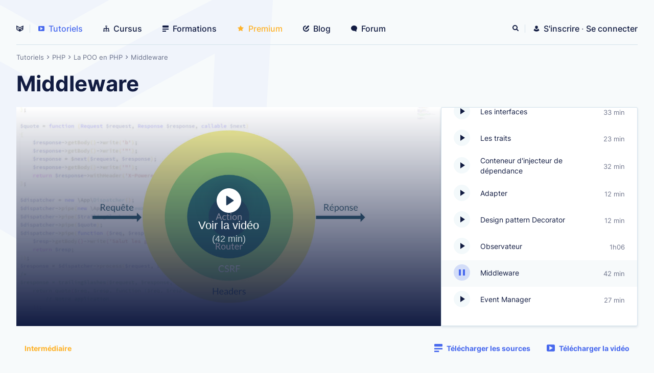

--- FILE ---
content_type: text/html; charset=UTF-8
request_url: https://grafikart.fr/tutoriels/middleware-psr15-904
body_size: 8917
content:
<!DOCTYPE html>
<html lang="fr">
<head>
  <meta charset="UTF-8">
  <title>Middleware — Formation La POO en PHP | Grafikart</title>
  <meta name="viewport" content="width=device-width, initial-scale=1" />
  <link rel="stylesheet" href="/assets/app-B1x_wWYV.css" >
          <link rel="modulepreload" href="/assets/Modal-vZUd1qm-.js"><script src="/assets/app-CC29XyLE.js" type="module" defer></script>
  
  <meta name="turbolinks-cache-control" content="no-cache"/>
  <link rel="alternate" type="application/rss+xml" title="Grafikart.fr | Flux" href="https://grafikart.fr/feed.rss"/>
  <link rel="apple-touch-icon" sizes="128x128" href="/favicons/icon-128x128.png">
    <meta property="og:image" content="https://grafikart.fr/uploads/attachments/2017/904-600a91d63bdce969455605.jpg"/>
  <meta property="og:created_time" content="2017-07-27T12:50:00+02:00"/>
  <meta property="og:type" content="video.other"/>
  <meta property="og:duration" content="2516"/>
  <meta name="twitter:card" content="summary_large_image"/>
<meta property="og:title" content="Middleware — Formation La POO en PHP"/>
  <meta property="og:site_name" content="Grafikart.fr"/>
  <meta property="og:language" content="fr"/>
  <meta name="twitter:author" content="@grafikart_fr"/>
  <link rel="stylesheet" href="/print.css" media="print">
    <link rel="search" type="application/opensearchdescription+xml" title="Grafikart" href="/opensearch.xml">
  <script defer data-api="/api/stats" data-domain="grafikart.fr" src="/js/stats.js"></script>
</head>
<body
  class="  user-not-premium">
<div class="page-wrapper">
  <nav class="header " id="header">
    <ul class="header-nav">
      <li class="header__home">
        <a href="/"  title="Accueil">
          <svg class="icon icon-logo">
  <use href="/sprite.svg?logo#logo"></use>
</svg>
        </a>
      </li>
      <li><a href="/tutoriels"  aria-current="page"><svg class="icon icon-video">
  <use href="/sprite.svg?logo#video"></use>
</svg> Tutoriels</a></li>
      <li><a href="/cursus" ><svg class="icon icon-cursus">
  <use href="/sprite.svg?logo#cursus"></use>
</svg> Cursus</a>
      <li><a href="/formations" ><svg class="icon icon-lines">
  <use href="/sprite.svg?logo#lines"></use>
</svg> Formations</a>
      </li>
              <li><a href="/premium" ><svg class="icon icon-star">
  <use href="/sprite.svg?logo#star"></use>
</svg> Premium</a></li>
            <li><a href="/blog" ><svg class="icon icon-pen">
  <use href="/sprite.svg?logo#pen"></use>
</svg> Blog</a></li>
      <li><a href="/forum" ><svg class="icon icon-comment">
  <use href="/sprite.svg?logo#comment"></use>
</svg> Forum</a></li>
          </ul>
    <ul class="header-side">
  <li class="header__notification">
    <site-notifications></site-notifications>
  </li>
  <li class="header__search">
    <search-button></search-button>
  </li>
      <li class="header-side__auth">
      <a href="/inscription" >
        <svg class="icon icon-user">
  <use href="/sprite.svg?logo#user"></use>
</svg>
        <span>S'inscrire</span>
      </a>
      <span class="text-muted">·</span>
      <a href="/connexion?redirect=/tutoriels/middleware-psr15-904" >
        <span>Se connecter</span>
      </a>
    </li>
    <li class="header__burger">
    <button id="js-burger"><span>Afficher le menu</span></button>
  </li>
</ul>
  </nav>
  <div class="header-placeholder"></div>
  
  
    <div class="container">
      <div class="breadcrumb">
          <a itemprop="url" title="Tutoriels" href="/tutoriels">
      <span itemprop="title">Tutoriels</span>
    </a>
              <svg class="icon icon-breadcrumb">
  <use href="/sprite.svg?logo#breadcrumb"></use>
</svg>
                        <a itemprop="url" title="PHP" href="/tutoriels/php">
          <span itemprop="title">PHP</span>
        </a>
                            <svg class="icon icon-breadcrumb">
  <use href="/sprite.svg?logo#breadcrumb"></use>
</svg>
              <a itemprop="url" title="La POO en PHP" href="/formations/programmation-objet-php">
      <span itemprop="title">La POO en PHP</span>
    </a>
              <svg class="icon icon-breadcrumb">
  <use href="/sprite.svg?logo#breadcrumb"></use>
</svg>
              <a itemprop="url" title="Middleware" href="/tutoriels/middleware-psr15-904">
      <span itemprop="title">Middleware</span>
    </a>
          </div>

    </div>

    <h1 class="container mb3 h1">
      <span class="hidden">Formation La POO en PHP : </span>Middleware
    </h1>

    <div class="container">
          </div>

    <div class="container course-top-sidebar">
            <progress-tracker contentId="904" data-history="904" duration="2516">
        <youtube-player
          class="course__player"
          id="course-904"
          video="w1FviidvxJc"
          poster="/media/resize/1330/750/uploads/attachments/2017/background-904-600a91d63b2d2258582727.jpg?s=ca2f91d1658fce9a2f9683f3e508a699"
          button="#chapter904 play-button"
          duration="42 min"
          class="shadow">
          <a href="https://www.youtube.com/watch?v=w1FviidvxJc" target="_blank" rel="noopener" class="course__placeholder">
            <span>Voir la vidéo</span>
            <img src="/media/resize/1330/750/uploads/attachments/2017/background-904-600a91d63b2d2258582727.jpg?s=ca2f91d1658fce9a2f9683f3e508a699" width="1330" height="750"/>
          </a>
        </youtube-player>
      </progress-tracker>
                    <div class="relative card">
          <button class="chapters-toggle">
            <svg class="icon icon-arrow-down">
  <use href="/sprite.svg?logo#arrow-down"></use>
</svg>
          </button>
          <div class="absolute" is="auto-scroll" data-to="#chapter904">
            <div class="chapters">
      <div>
  <h3 class="chapters__section">La base</h3>
  <div class="chapters__list">
          <a href="/tutoriels/presentation-1091#autoplay" class="chapters__item" id="chapter1091">
                  <play-button class="chapters__play" data-date="1421650080" data-video-id="course-1091" tabindex="-1" data-history="1091"></play-button>
                <span class="chapters__title">
          Présentation
        </span>
        <span class="chapters__duration">1 min</span>
      </a>
          <a href="/tutoriels/objets-poo-554#autoplay" class="chapters__item" id="chapter554">
                  <play-button class="chapters__play" data-date="1421653680" data-video-id="course-554" tabindex="-1" data-history="554"></play-button>
                <span class="chapters__title">
          Les objets, c&#039;est quoi ?
        </span>
        <span class="chapters__duration">7 min</span>
      </a>
          <a href="/tutoriels/class-poo-555#autoplay" class="chapters__item" id="chapter555">
                  <play-button class="chapters__play" data-date="1421653740" data-video-id="course-555" tabindex="-1" data-history="555"></play-button>
                <span class="chapters__title">
          Notre première class
        </span>
        <span class="chapters__duration">21 min</span>
      </a>
          <a href="/tutoriels/visibilite-public-private-556#autoplay" class="chapters__item" id="chapter556">
                  <play-button class="chapters__play" data-date="1421653800" data-video-id="course-556" tabindex="-1" data-history="556"></play-button>
                <span class="chapters__title">
          La visibilité public / private
        </span>
        <span class="chapters__duration">7 min</span>
      </a>
          <a href="/tutoriels/exemple-class-form-557#autoplay" class="chapters__item" id="chapter557">
                  <play-button class="chapters__play" data-date="1421653860" data-video-id="course-557" tabindex="-1" data-history="557"></play-button>
                <span class="chapters__title">
          Un exemple concret : Form
        </span>
        <span class="chapters__duration">11 min</span>
      </a>
          <a href="/tutoriels/phpdoc-558#autoplay" class="chapters__item" id="chapter558">
                  <play-button class="chapters__play" data-date="1421653920" data-video-id="course-558" tabindex="-1" data-history="558"></play-button>
                <span class="chapters__title">
          Bien documenter ses classes
        </span>
        <span class="chapters__duration">5 min</span>
      </a>
          <a href="/tutoriels/static-559#autoplay" class="chapters__item" id="chapter559">
                  <play-button class="chapters__play" data-date="1421653980" data-video-id="course-559" tabindex="-1" data-history="559"></play-button>
                <span class="chapters__title">
          Propriétés et Méthodes statiques
        </span>
        <span class="chapters__duration">11 min</span>
      </a>
          <a href="/tutoriels/heritage-extends-560#autoplay" class="chapters__item" id="chapter560">
                  <play-button class="chapters__play" data-date="1421654040" data-video-id="course-560" tabindex="-1" data-history="560"></play-button>
                <span class="chapters__title">
          L&#039;héritage
        </span>
        <span class="chapters__duration">9 min</span>
      </a>
          <a href="/tutoriels/exemple-extends-heritage-562#autoplay" class="chapters__item" id="chapter562">
                  <play-button class="chapters__play" data-date="1421654220" data-video-id="course-562" tabindex="-1" data-history="562"></play-button>
                <span class="chapters__title">
          Exemple d&#039;héritage
        </span>
        <span class="chapters__duration">5 min</span>
      </a>
          <a href="/tutoriels/autoload-561#autoplay" class="chapters__item" id="chapter561">
                  <play-button class="chapters__play" data-date="1421654280" data-video-id="course-561" tabindex="-1" data-history="561"></play-button>
                <span class="chapters__title">
          L&#039;autoloading
        </span>
        <span class="chapters__duration">6 min</span>
      </a>
          <a href="/tutoriels/namespaces-563#autoplay" class="chapters__item" id="chapter563">
                  <play-button class="chapters__play" data-date="1421654460" data-video-id="course-563" tabindex="-1" data-history="563"></play-button>
                <span class="chapters__title">
          Les namespaces
        </span>
        <span class="chapters__duration">15 min</span>
      </a>
      </div>
</div>
      <div>
  <h3 class="chapters__section">TP</h3>
  <div class="chapters__list">
          <a href="/tutoriels/tp-structure-565#autoplay" class="chapters__item" id="chapter565">
                  <play-button class="chapters__play" data-date="1422259320" data-video-id="course-565" tabindex="-1" data-history="565"></play-button>
                <span class="chapters__title">
          TP : La structure
        </span>
        <span class="chapters__duration">12 min</span>
      </a>
          <a href="/tutoriels/tp-database-566#autoplay" class="chapters__item" id="chapter566">
                  <play-button class="chapters__play" data-date="1422366000" data-video-id="course-566" tabindex="-1" data-history="566"></play-button>
                <span class="chapters__title">
          TP : Connexion à la base de donnée
        </span>
        <span class="chapters__duration">38 min</span>
      </a>
          <a href="/tutoriels/tp-tables-567#autoplay" class="chapters__item" id="chapter567">
                  <play-button class="chapters__play" data-date="1422259380" data-video-id="course-567" tabindex="-1" data-history="567"></play-button>
                <span class="chapters__title">
          TP : Création des classes Table
        </span>
        <span class="chapters__duration">39 min</span>
      </a>
          <a href="/tutoriels/tp-pb-organisation-568#autoplay" class="chapters__item" id="chapter568">
                  <play-button class="chapters__play" data-date="1422438000" data-video-id="course-568" tabindex="-1" data-history="568"></play-button>
                <span class="chapters__title">
          TP : Problèmes d&#039;organisation
        </span>
        <span class="chapters__duration">2 min</span>
      </a>
      </div>
</div>
      <div>
  <h3 class="chapters__section">Design Patterns Simples</h3>
  <div class="chapters__list">
          <a href="/tutoriels/singleton-569#autoplay" class="chapters__item" id="chapter569">
                  <play-button class="chapters__play" data-date="1422439200" data-video-id="course-569" tabindex="-1" data-history="569"></play-button>
                <span class="chapters__title">
          Singleton
        </span>
        <span class="chapters__duration">13 min</span>
      </a>
          <a href="/tutoriels/factory-570#autoplay" class="chapters__item" id="chapter570">
                  <play-button class="chapters__play" data-date="1422442800" data-video-id="course-570" tabindex="-1" data-history="570"></play-button>
                <span class="chapters__title">
          Factory
        </span>
        <span class="chapters__duration">17 min</span>
      </a>
          <a href="/tutoriels/injection-571#autoplay" class="chapters__item" id="chapter571">
                  <play-button class="chapters__play" data-date="1422442800" data-video-id="course-571" tabindex="-1" data-history="571"></play-button>
                <span class="chapters__title">
          Injection de dépendances
        </span>
        <span class="chapters__duration">10 min</span>
      </a>
      </div>
</div>
      <div>
  <h3 class="chapters__section">Reprenons notre application</h3>
  <div class="chapters__list">
          <a href="/tutoriels/tp-refactor-572#autoplay" class="chapters__item" id="chapter572">
                  <play-button class="chapters__play" data-date="1422459600" data-video-id="course-572" tabindex="-1" data-history="572"></play-button>
                <span class="chapters__title">
          TP : Refactoring
        </span>
        <span class="chapters__duration">34 min</span>
      </a>
          <a href="/tutoriels/tp-backend-573#autoplay" class="chapters__item" id="chapter573">
                  <play-button class="chapters__play" data-date="1422470400" data-video-id="course-573" tabindex="-1" data-history="573"></play-button>
                <span class="chapters__title">
          TP : Back-end
        </span>
        <span class="chapters__duration">1h01</span>
      </a>
      </div>
</div>
      <div>
  <h3 class="chapters__section">Design Patterns Avancés</h3>
  <div class="chapters__list">
          <a href="/tutoriels/mvc-model-view-controller-574#autoplay" class="chapters__item" id="chapter574">
                  <play-button class="chapters__play" data-date="1422471600" data-video-id="course-574" tabindex="-1" data-history="574"></play-button>
                <span class="chapters__title">
          Model View Controller
        </span>
        <span class="chapters__duration">43 min</span>
      </a>
          <a href="/tutoriels/fluent-575#autoplay" class="chapters__item" id="chapter575">
                  <play-button class="chapters__play" data-date="1422475440" data-video-id="course-575" tabindex="-1" data-history="575"></play-button>
                <span class="chapters__title">
          Fluent
        </span>
        <span class="chapters__duration">11 min</span>
      </a>
          <a href="/tutoriels/facade-576#autoplay" class="chapters__item" id="chapter576">
                  <play-button class="chapters__play" data-date="1422475440" data-video-id="course-576" tabindex="-1" data-history="576"></play-button>
                <span class="chapters__title">
          Facade
        </span>
        <span class="chapters__duration">7 min</span>
      </a>
          <a href="/tutoriels/interfaces-521#autoplay" class="chapters__item" id="chapter521">
                  <play-button class="chapters__play" data-date="1412597640" data-video-id="course-521" tabindex="-1" data-history="521"></play-button>
                <span class="chapters__title">
          Les interfaces
        </span>
        <span class="chapters__duration">33 min</span>
      </a>
          <a href="/tutoriels/traits-php-530#autoplay" class="chapters__item" id="chapter530">
                  <play-button class="chapters__play" data-date="1417129200" data-video-id="course-530" tabindex="-1" data-history="530"></play-button>
                <span class="chapters__title">
          Les traits
        </span>
        <span class="chapters__duration">23 min</span>
      </a>
          <a href="/tutoriels/conteneur-injection-dependance-606#autoplay" class="chapters__item" id="chapter606">
                  <play-button class="chapters__play" data-date="1428487800" data-video-id="course-606" tabindex="-1" data-history="606"></play-button>
                <span class="chapters__title">
          Conteneur d&#039;injecteur de dépendance
        </span>
        <span class="chapters__duration">32 min</span>
      </a>
          <a href="/tutoriels/pattern-adapter-785#autoplay" class="chapters__item" id="chapter785">
                  <play-button class="chapters__play" data-date="1467280800" data-video-id="course-785" tabindex="-1" data-history="785"></play-button>
                <span class="chapters__title">
          Adapter
        </span>
        <span class="chapters__duration">12 min</span>
      </a>
          <a href="/tutoriels/pattern-decorator-786#autoplay" class="chapters__item" id="chapter786">
                  <play-button class="chapters__play" data-date="1467366600" data-video-id="course-786" tabindex="-1" data-history="786"></play-button>
                <span class="chapters__title">
          Design pattern Decorator
        </span>
        <span class="chapters__duration">12 min</span>
      </a>
          <a href="/tutoriels/event-listener-881#autoplay" class="chapters__item" id="chapter881">
                  <play-button class="chapters__play" data-date="1490356860" data-video-id="course-881" tabindex="-1" data-history="881"></play-button>
                <span class="chapters__title">
          Observateur
        </span>
        <span class="chapters__duration">1h06</span>
      </a>
          <a href="/tutoriels/middleware-psr15-904#autoplay" class="chapters__item" id="chapter904">
                  <play-button class="chapters__play" data-date="1501152600" data-video-id="course-904" tabindex="-1" data-history="904"></play-button>
                <span class="chapters__title">
          Middleware
        </span>
        <span class="chapters__duration">42 min</span>
      </a>
          <a href="/tutoriels/event-manager-952#autoplay" class="chapters__item" id="chapter952">
                  <play-button class="chapters__play" data-date="1506074400" data-video-id="course-952" tabindex="-1" data-history="952"></play-button>
                <span class="chapters__title">
          Event Manager
        </span>
        <span class="chapters__duration">27 min</span>
      </a>
      </div>
</div>
  </div>
          </div>
        </div>
          </div>

    <div class="container">

      <div class="course-actions py3">
        <div>
                    <a href="/tutoriels?level=1" class="pill pill-yellow ">
  Intermédiaire
</a>
        </div>
        <div>
                                <a href="/tutoriels/904/sources" class="pill" data-turbolinks="false" >
              <svg class="icon icon-lines">
  <use href="/sprite.svg?logo#lines"></use>
</svg>
              Télécharger les sources
            </a>
                    <a href="/tutoriels/904/video" class="pill" data-turbolinks="false" >
            <svg class="icon icon-video">
  <use href="/sprite.svg?logo#video"></use>
</svg>
            Télécharger la vidéo
          </a>
        </div>
      </div>
    </div>

    <div class="course-page">

            <nav-tabs class="course-tabs tabs-bar container bg-light">
        <a href="#content" aria-controls="content" aria-selected="true">
          <svg class="icon icon-edit">
  <use href="/sprite.svg?logo#edit"></use>
</svg>
          Description
        </a>
        <a href="#sommaire" aria-controls="sommaire">
          <svg class="icon icon-lines">
  <use href="/sprite.svg?logo#lines"></use>
</svg>
          Sommaire
        </a>
      </nav-tabs>
      
      <div class="container py5" id="content">

        <div class="layout-sidebar">
          <div class="stack">

            <div class="h2" aria-hidden="true">À propos de ce tutoriel</div>

            
            <div class="formatted">
              <p>Même si vous n'avez jamais entendu le terme &quot;middleware&quot; le concept de ce design pattern ne devrait pas vous sembler étranger. Un middleware désigne un élément qui va venir se placer entre la requête reçue par le serveur et la réponse renvoyée. En ce sens, votre application PHP est, par nature, un middleware, elle prend en entrée une requête (représentée par des variables globales <code>$_POST</code>, <code>$_SERVER</code>...) et l'interprète pour renvoyer une réponse HTTP (grâce aux fonctions <code>echo</code> et <code>header()</code>).</p>
<p><img src="/uploads/2017/07/middlewares.png" alt="" /></p>
<p>Aussi il semble naturel de concevoir notre application de la même façon, sous forme de &quot;<strong>tuyaux</strong>&quot; qui reçoivent en entrée la requête, qui la traitent et la passe au tuyau suivant et qui font de même avec la réponse. C'est une philosophie proche du système de &quot;pipe&quot; utilisé sur Unix où l'on conçoit notre commande comme une combinaison d'opérations simples.nt</p>
<pre><code class="language-bash">ps aux | grep apache | grep -v grep | awk '{print $2}' | xargs kill</code></pre>
<h2>Pourquoi maintenant ?</h2>
<p>On peut en revanche se demander pourquoi ce système de middleware ne devient populaire que maintenant. L'engouement récent autour de ce pattern en PHP peut s'expliquer par l'arrivée de la recommandation <strong>PSR 7</strong> qui définit, entre autre, une représentation sous forme d'objet de la <strong>requête</strong> et de la <strong>réponse</strong>. </p>
<p>Jusqu'à maintenant lorsque l'on souhaitait envoyer le corps d'une réponse on se contentait d'utiliser un <code>echo</code> et on utilisait <code>header()</code> pour renvoyer les en-têtes. Malheureusement, cette manière de faire les choses ne permet pas la combination(dès qu'un contenu est affiché il n'est plus possible de modifier les en têtes, de la même manière on ne peut pas modifier le contenu déjà afficher facilement).</p>
<p>Avec le PSR 7 on peut travailler avec un objet pour représenter la requête et la réponse. Objet que l'on peut transférer dans notre application.</p>
<pre><code class="language-php">$request = Request::fromGlobals(); // On génère le requête
$app = new App([
  'notFound' =&gt; function ($request) { return (new HTMLResponse('Not found'))-&gt;withStatus(404); }
]); // Ma super application
$response = $app-&gt;process($request); // On process la request, et on obtient une réponse
send($response); // On renvoie la réponse </code></pre>
<h2>Middleware PSR 7</h2>
<p>À partir des interfaces du PSR7 un modèle de conception a été créé pour représenter un middleware :</p>
<pre><code class="language-php">interface ServerMiddlewareInterface {
    public function __invoke(
        ServerRequestInterface $request,
        ResponseInterface $response,
        callable $next
    ): ResponseInterface;
}</code></pre>
<p>Par exemple, si on souhaite rajouter un en-tête à chaque requête :</p>
<pre><code class="language-php">&lt;?php
class PoweredByMiddleware implements ServerMiddlewareInterface
{

    public function __invoke(ServerRequestInterface $request, ResponseInterface $response, callable $next)
    {
        $response = $next($request, $response);
        return $response-&gt;withHeader('X-Powered-By', 'Grafikart CMS over 9000');
    }
}</code></pre>
<p>Ces middlewares sont représentés sous forme de simple <code>callable</code>  (soit une closure, soit une classe avec une méthode <code>__invoke</code>). On peut ensuite les combiner naïvement :</p>
<pre><code class="language-php">$request = Request::fromGlobals();
$response = new Response();
$middleware1 = new PoweredByMiddleware();
$middleware2 = function ($request, $response, $next) {
  // ...
};
$response = $middleware1($request, $response, function ($request, $response) use ($middleware1) {
  return $middleware2($request, $response, function ($request, $response) {
    $response-&gt;getBody()-&gt;write('Salut les gens');
    return $response;
  });
});
send($response);</code></pre>
<p>Ou utiliser un dispatcher pour combiner plus avec une syntaxe plus &quot;naturelle&quot; les middlewares.</p>
<pre><code class="language-php">$request = Request::fromGlobals();
$response = new Response();

// Nos middlewares
$middleware1 = new PoweredByMiddleware();
$middleware2 = function ($request, $response, $next) {
  // ...
};
// L'application est conçue comme un middleware
$app = function ($request, $response, $next) {
    $response-&gt;getBody()-&gt;write('Salut les gens');
    return $response;
}

// Le dispatcher permettant de "piper" request et response dans les middlewares
$dispatcher = new Dispatcher();
$dispatcher-&gt;pipe($middleware1);
$dispatcher-&gt;pipe($middleware2);
$dispatcher-&gt;pipe($app);
$response = $dispatcher-&gt;process($request, $response);

// On renvoie la réponse
send($response);</code></pre>
<h2>Middleware PSR 15</h2>
<p>La signature vue précédemment a plusieurs problèmes qui ont été détaillés dans <a href="http://blog.ircmaxell.com/2016/05/all-about-middleware.html">cet article (en)</a> que je vous invite vivement à lire pour comprendre les changements apportés dans la PSR 15.</p>
<p>Mais pour résumer, le principal problème est que les middlewares peuvent pré-modifier la réponse avant de la passer au middleware suivant. Par exemple il est possible de réécrire notre premier middleware de la manière suivante.</p>
<pre><code class="language-php">&lt;?php
class PoweredByMiddleware implements ServerMiddlewareInterface
{

    public function __invoke(ServerRequestInterface $request, ResponseInterface $response, callable $next)
    {
        $response = $response-&gt;withHeader('X-Powered-By', 'Grafikart CMS over 9000');
        return $next($request, $response);
    }
}</code></pre>
<p>Si un middleware situé plus bas dans la pile regénère une nouvelle réponse, alors toutes les modifications effectuées par les middlewares au dessus seront perdues.</p>
<pre><code class="language-php">$trailingSlash = function (ServerRequestInterface $request, ResponseInterface $response, callable $next) {
    $url = (string)$request-&gt;getUri();
    if (!empty($url) &amp;&amp; $url[-1] === '/') {
        $response = new \GuzzleHttp\Psr7\Response();
        return $response
            -&gt;withHeader('Location', substr($url, 0, -1))
            -&gt;withStatus(301);
    }
    return $next($request, $response);
};</code></pre>
<p>Ce middleware renvoie une nouvelle instance de la réponse et ignore la réponse qu'il a reçu en paramètre. Même s'il est placé après notre middleware <code>PoweredBy</code> il parasitera son comportement. </p>
<p>Aussi, une nouvelle interface est en cours de draft (PSR 15) et transforme la signature d'un middleware.</p>
<pre><code class="language-php">namespace Psr\Http\ServerMiddleware;

use Psr\Http\Message\ResponseInterface;
use Psr\Http\Message\ServerRequestInterface;

interface MiddlewareInterface
{
    /**
     * Process an incoming server request and return a response, optionally delegating
     * to the next middleware component to create the response.
     *
     * @param ServerRequestInterface $request
     * @param DelegateInterface $delegate
     *
     * @return ResponseInterface
     */
    public function process(
        ServerRequestInterface $request,
        DelegateInterface $delegate
    ): ResponseInterface;
}</code></pre>
<p>Cette interface permet de résoudre le problème précédent en retirant la réponse des paramètres et rajoute par la même occasion une interface pour représenter le système permettant d'appeler les middlewares suivants. Ainsi, avec cette nouvelle interface notre middleware <code>PoweredBy</code> ressemblerait à ça : </p>
<pre><code class="language-php">&lt;?php
class PoweredByMiddleware implements MiddlewareInterface
{

    public function process(ServerRequestInterface $request, DelegateInterface $delegate)
    {
        $response = $delegate-&gt;process($request);
        return $response-&gt;withHeader('X-Powered-By', 'Grafikart');
    }
}</code></pre>
<h2>Tout middleware !</h2>
<p>L'approche middleware permet de décomposer notre application en briques réutilisables (sous conditions que les frameworks modernes adoptent le PSR 15 dès son acceptation).  Par exemple, pour limiter l'accès à un backoffice il ne serait plus nécessaire de rajouter des conditions complexes mais simplement un middleware.</p>
<pre><code class="language-php">$dispatcher-&gt;pipe('/admin', new RoleRequiredMiddleware('admin'));</code></pre>
<p>De la même manière le concept de controller peut être convertit sous forme de middleware.</p>
<pre><code class="language-php">&lt;?php
class CrudMiddleware implements MiddlewareInterface {

  /**
   * Permet de déléguer le traitement de la requête vers des méthodes "controller friendly"
   * 
   * @param ServerRequestInterface $request
   * @param DelegateInterface $delegate
   * @return void
   */
  public function process(ServerRequestInterface $request, DelegateInterface $delegate) {
    $entity_id = $request-&gt;getAttribute($id);

    switch ($request-&gt;getMethod()) {
      case 'GET':
        switch ($entity_id) {
          case null:
            return $this-&gt;index($request);
          case 'new':
            return $this-&gt;create($request);
          default:
            return $this-&gt;edit($this-&gt;getEntity($id), $request);
        }
      case 'POST':
        return $this-&gt;store($request);
      case 'PUT':
        return $this-&gt;update($this-&gt;getEntity($post_id), $request);
      case 'DELETE':
        return $this-&gt;destroy($request);
    }
  }

  private function getEntity(int $id): Post 
  {
    return $this-&gt;getTable($this-&gt;table)-&gt;find($id);
  }

}</code></pre>
<p>L'avantage ici est que l'on peut être plus modulable et si une action de notre application a un comportement très spécifique on pourra choisir de séparer la logique dans sa propre classe. On peut aussi s'imaginer combiner les middlewares pour séparer la logique de récupération dans la base de données.</p>
<pre><code class="language-php">$app-&gt;get('/post/{id}',[
  new PermissionRequired('post.show'), // Force une permission
  new EntityMidddleware('Post'), // Récupère l'entité et l'ajoute aux attributs de la requête
  new PostShowAction() // Le code qui va rendre notre vue
])</code></pre>
            </div>

            <comments-area target="904"></comments-area>
          </div>
          <div>
            <div class="stack-large">
              <div class="text-right">
                <small class="text-muted">
                  Publié <time-ago time="1501152600"></time-ago>
                </small>
              </div>
              <div>
                <div class="requirements__title">Technologies utilisées</div>
                <div class="list-group">
                                      <a class="flex" href="/tutoriels/php">
                      PHP
                                              <span class="badge">7.1</span>
                                          </a>
                                  </div>
              </div>
              <div>
                <div class="flex">
                  <img class="author_avatar" src="/uploads/avatars/1/1.jpg?uid=1611316731" alt=""
                       style="width: 50px;border-radius: 50px;">
                  <div style="width: 100%; margin-left: 20px;">
                    <strong style="font-weight: bold;">Auteur : </strong><br>
                    <a title="Grafikart" class="author_name" href="/profil/1">Grafikart</a>
                  </div>
                </div>
              </div>
              <div>
                <div class="requirements__title">Partager</div>
                <a href="https://twitter.com/intent/tweet?via=grafikart_fr&tw_p=tweetbutton&url=https%3A%2F%2Fgrafikart.fr%2Ftutoriels%2Fmiddleware-psr15-904" is="social-share" target="_blank">
                  <img src="/images/social/twitter.svg" alt="">
                </a>
                <a href="https://www.facebook.com/sharer/sharer.php?u=https%3A%2F%2Fgrafikart.fr%2Ftutoriels%2Fmiddleware-psr15-904" is="social-share" target="_blank">
                  <img src="/images/social/facebook.svg" alt="">
                </a>
              </div>
              <div class="stack" style="--gap:1;">
                <div>
                  <a href="/revision/904" class="btn-secondary">
                    <svg class="icon icon-edit">
  <use href="/sprite.svg?logo#edit"></use>
</svg>
                    Proposer une correction
                  </a>
                </div>
                                <admin-edit class="btn-primary" hidden></admin-edit>
              </div>
            </div>
          </div>
        </div>
      </div>

            <div class="container" id="sommaire" hidden>
          <div class="chapters">
      <div>
  <h3 class="chapters__section">La base</h3>
  <div class="chapters__list">
          <a href="/tutoriels/presentation-1091#autoplay" class="chapters__item" id="chapter1091">
                  <play-button class="chapters__play" data-date="1421650080" data-video-id="course-1091" tabindex="-1" data-history="1091"></play-button>
                <span class="chapters__title">
          Présentation
        </span>
        <span class="chapters__duration">1 min</span>
      </a>
          <a href="/tutoriels/objets-poo-554#autoplay" class="chapters__item" id="chapter554">
                  <play-button class="chapters__play" data-date="1421653680" data-video-id="course-554" tabindex="-1" data-history="554"></play-button>
                <span class="chapters__title">
          Les objets, c&#039;est quoi ?
        </span>
        <span class="chapters__duration">7 min</span>
      </a>
          <a href="/tutoriels/class-poo-555#autoplay" class="chapters__item" id="chapter555">
                  <play-button class="chapters__play" data-date="1421653740" data-video-id="course-555" tabindex="-1" data-history="555"></play-button>
                <span class="chapters__title">
          Notre première class
        </span>
        <span class="chapters__duration">21 min</span>
      </a>
          <a href="/tutoriels/visibilite-public-private-556#autoplay" class="chapters__item" id="chapter556">
                  <play-button class="chapters__play" data-date="1421653800" data-video-id="course-556" tabindex="-1" data-history="556"></play-button>
                <span class="chapters__title">
          La visibilité public / private
        </span>
        <span class="chapters__duration">7 min</span>
      </a>
          <a href="/tutoriels/exemple-class-form-557#autoplay" class="chapters__item" id="chapter557">
                  <play-button class="chapters__play" data-date="1421653860" data-video-id="course-557" tabindex="-1" data-history="557"></play-button>
                <span class="chapters__title">
          Un exemple concret : Form
        </span>
        <span class="chapters__duration">11 min</span>
      </a>
          <a href="/tutoriels/phpdoc-558#autoplay" class="chapters__item" id="chapter558">
                  <play-button class="chapters__play" data-date="1421653920" data-video-id="course-558" tabindex="-1" data-history="558"></play-button>
                <span class="chapters__title">
          Bien documenter ses classes
        </span>
        <span class="chapters__duration">5 min</span>
      </a>
          <a href="/tutoriels/static-559#autoplay" class="chapters__item" id="chapter559">
                  <play-button class="chapters__play" data-date="1421653980" data-video-id="course-559" tabindex="-1" data-history="559"></play-button>
                <span class="chapters__title">
          Propriétés et Méthodes statiques
        </span>
        <span class="chapters__duration">11 min</span>
      </a>
          <a href="/tutoriels/heritage-extends-560#autoplay" class="chapters__item" id="chapter560">
                  <play-button class="chapters__play" data-date="1421654040" data-video-id="course-560" tabindex="-1" data-history="560"></play-button>
                <span class="chapters__title">
          L&#039;héritage
        </span>
        <span class="chapters__duration">9 min</span>
      </a>
          <a href="/tutoriels/exemple-extends-heritage-562#autoplay" class="chapters__item" id="chapter562">
                  <play-button class="chapters__play" data-date="1421654220" data-video-id="course-562" tabindex="-1" data-history="562"></play-button>
                <span class="chapters__title">
          Exemple d&#039;héritage
        </span>
        <span class="chapters__duration">5 min</span>
      </a>
          <a href="/tutoriels/autoload-561#autoplay" class="chapters__item" id="chapter561">
                  <play-button class="chapters__play" data-date="1421654280" data-video-id="course-561" tabindex="-1" data-history="561"></play-button>
                <span class="chapters__title">
          L&#039;autoloading
        </span>
        <span class="chapters__duration">6 min</span>
      </a>
          <a href="/tutoriels/namespaces-563#autoplay" class="chapters__item" id="chapter563">
                  <play-button class="chapters__play" data-date="1421654460" data-video-id="course-563" tabindex="-1" data-history="563"></play-button>
                <span class="chapters__title">
          Les namespaces
        </span>
        <span class="chapters__duration">15 min</span>
      </a>
      </div>
</div>
      <div>
  <h3 class="chapters__section">TP</h3>
  <div class="chapters__list">
          <a href="/tutoriels/tp-structure-565#autoplay" class="chapters__item" id="chapter565">
                  <play-button class="chapters__play" data-date="1422259320" data-video-id="course-565" tabindex="-1" data-history="565"></play-button>
                <span class="chapters__title">
          TP : La structure
        </span>
        <span class="chapters__duration">12 min</span>
      </a>
          <a href="/tutoriels/tp-database-566#autoplay" class="chapters__item" id="chapter566">
                  <play-button class="chapters__play" data-date="1422366000" data-video-id="course-566" tabindex="-1" data-history="566"></play-button>
                <span class="chapters__title">
          TP : Connexion à la base de donnée
        </span>
        <span class="chapters__duration">38 min</span>
      </a>
          <a href="/tutoriels/tp-tables-567#autoplay" class="chapters__item" id="chapter567">
                  <play-button class="chapters__play" data-date="1422259380" data-video-id="course-567" tabindex="-1" data-history="567"></play-button>
                <span class="chapters__title">
          TP : Création des classes Table
        </span>
        <span class="chapters__duration">39 min</span>
      </a>
          <a href="/tutoriels/tp-pb-organisation-568#autoplay" class="chapters__item" id="chapter568">
                  <play-button class="chapters__play" data-date="1422438000" data-video-id="course-568" tabindex="-1" data-history="568"></play-button>
                <span class="chapters__title">
          TP : Problèmes d&#039;organisation
        </span>
        <span class="chapters__duration">2 min</span>
      </a>
      </div>
</div>
      <div>
  <h3 class="chapters__section">Design Patterns Simples</h3>
  <div class="chapters__list">
          <a href="/tutoriels/singleton-569#autoplay" class="chapters__item" id="chapter569">
                  <play-button class="chapters__play" data-date="1422439200" data-video-id="course-569" tabindex="-1" data-history="569"></play-button>
                <span class="chapters__title">
          Singleton
        </span>
        <span class="chapters__duration">13 min</span>
      </a>
          <a href="/tutoriels/factory-570#autoplay" class="chapters__item" id="chapter570">
                  <play-button class="chapters__play" data-date="1422442800" data-video-id="course-570" tabindex="-1" data-history="570"></play-button>
                <span class="chapters__title">
          Factory
        </span>
        <span class="chapters__duration">17 min</span>
      </a>
          <a href="/tutoriels/injection-571#autoplay" class="chapters__item" id="chapter571">
                  <play-button class="chapters__play" data-date="1422442800" data-video-id="course-571" tabindex="-1" data-history="571"></play-button>
                <span class="chapters__title">
          Injection de dépendances
        </span>
        <span class="chapters__duration">10 min</span>
      </a>
      </div>
</div>
      <div>
  <h3 class="chapters__section">Reprenons notre application</h3>
  <div class="chapters__list">
          <a href="/tutoriels/tp-refactor-572#autoplay" class="chapters__item" id="chapter572">
                  <play-button class="chapters__play" data-date="1422459600" data-video-id="course-572" tabindex="-1" data-history="572"></play-button>
                <span class="chapters__title">
          TP : Refactoring
        </span>
        <span class="chapters__duration">34 min</span>
      </a>
          <a href="/tutoriels/tp-backend-573#autoplay" class="chapters__item" id="chapter573">
                  <play-button class="chapters__play" data-date="1422470400" data-video-id="course-573" tabindex="-1" data-history="573"></play-button>
                <span class="chapters__title">
          TP : Back-end
        </span>
        <span class="chapters__duration">1h01</span>
      </a>
      </div>
</div>
      <div>
  <h3 class="chapters__section">Design Patterns Avancés</h3>
  <div class="chapters__list">
          <a href="/tutoriels/mvc-model-view-controller-574#autoplay" class="chapters__item" id="chapter574">
                  <play-button class="chapters__play" data-date="1422471600" data-video-id="course-574" tabindex="-1" data-history="574"></play-button>
                <span class="chapters__title">
          Model View Controller
        </span>
        <span class="chapters__duration">43 min</span>
      </a>
          <a href="/tutoriels/fluent-575#autoplay" class="chapters__item" id="chapter575">
                  <play-button class="chapters__play" data-date="1422475440" data-video-id="course-575" tabindex="-1" data-history="575"></play-button>
                <span class="chapters__title">
          Fluent
        </span>
        <span class="chapters__duration">11 min</span>
      </a>
          <a href="/tutoriels/facade-576#autoplay" class="chapters__item" id="chapter576">
                  <play-button class="chapters__play" data-date="1422475440" data-video-id="course-576" tabindex="-1" data-history="576"></play-button>
                <span class="chapters__title">
          Facade
        </span>
        <span class="chapters__duration">7 min</span>
      </a>
          <a href="/tutoriels/interfaces-521#autoplay" class="chapters__item" id="chapter521">
                  <play-button class="chapters__play" data-date="1412597640" data-video-id="course-521" tabindex="-1" data-history="521"></play-button>
                <span class="chapters__title">
          Les interfaces
        </span>
        <span class="chapters__duration">33 min</span>
      </a>
          <a href="/tutoriels/traits-php-530#autoplay" class="chapters__item" id="chapter530">
                  <play-button class="chapters__play" data-date="1417129200" data-video-id="course-530" tabindex="-1" data-history="530"></play-button>
                <span class="chapters__title">
          Les traits
        </span>
        <span class="chapters__duration">23 min</span>
      </a>
          <a href="/tutoriels/conteneur-injection-dependance-606#autoplay" class="chapters__item" id="chapter606">
                  <play-button class="chapters__play" data-date="1428487800" data-video-id="course-606" tabindex="-1" data-history="606"></play-button>
                <span class="chapters__title">
          Conteneur d&#039;injecteur de dépendance
        </span>
        <span class="chapters__duration">32 min</span>
      </a>
          <a href="/tutoriels/pattern-adapter-785#autoplay" class="chapters__item" id="chapter785">
                  <play-button class="chapters__play" data-date="1467280800" data-video-id="course-785" tabindex="-1" data-history="785"></play-button>
                <span class="chapters__title">
          Adapter
        </span>
        <span class="chapters__duration">12 min</span>
      </a>
          <a href="/tutoriels/pattern-decorator-786#autoplay" class="chapters__item" id="chapter786">
                  <play-button class="chapters__play" data-date="1467366600" data-video-id="course-786" tabindex="-1" data-history="786"></play-button>
                <span class="chapters__title">
          Design pattern Decorator
        </span>
        <span class="chapters__duration">12 min</span>
      </a>
          <a href="/tutoriels/event-listener-881#autoplay" class="chapters__item" id="chapter881">
                  <play-button class="chapters__play" data-date="1490356860" data-video-id="course-881" tabindex="-1" data-history="881"></play-button>
                <span class="chapters__title">
          Observateur
        </span>
        <span class="chapters__duration">1h06</span>
      </a>
          <a href="/tutoriels/middleware-psr15-904#autoplay" class="chapters__item" id="chapter904">
                  <play-button class="chapters__play" data-date="1501152600" data-video-id="course-904" tabindex="-1" data-history="904"></play-button>
                <span class="chapters__title">
          Middleware
        </span>
        <span class="chapters__duration">42 min</span>
      </a>
          <a href="/tutoriels/event-manager-952#autoplay" class="chapters__item" id="chapter952">
                  <play-button class="chapters__play" data-date="1506074400" data-video-id="course-952" tabindex="-1" data-history="952"></play-button>
                <span class="chapters__title">
          Event Manager
        </span>
        <span class="chapters__duration">27 min</span>
      </a>
      </div>
</div>
  </div>
      </div>
      
    </div>
  
  
  <footer class="footer">
    <div>
      <div class="footer-title">Me retrouver</div>
      <p class="text-muted mb2">
        Après avoir appris sur Internet quoi de plus normal que de partager à son tour ? Passionné par le web depuis un peu plus de 15 ans maintenant j'aime partager mes compétences et mes découvertes avec les personnes qui ont cette même passion pour le web
      </p>
      <div class="flex">
        <div class="hstack">
  <a href="http://feeds.feedburner.com/Grafikart" title="Flux RSS" target="_blank" rel="noreferrer">
    <img src="/images/social/rss.svg" alt="" loading="lazy">
  </a>
  <a href="https://github.com/grafikart" title="Github" target="_blank" rel="noreferrer">
    <img src="/images/social/github.svg" class="lighten-dark" alt="" loading="lazy">
  </a>
  <a href="https://www.youtube.com/user/grafikarttv?sub_confirmation=1" title="Youtube" target="_blank" rel="noreferrer">
    <img src="/images/social/youtube.svg" alt="" loading="lazy">
  </a>
  <a href="https://twitter.com/grafikart_fr" title="Twitter" target="_blank" rel="noreferrer">
    <img src="/images/social/twitter.svg" alt="" loading="lazy">
  </a>
  <a href="https://www.twitch.tv/grafikart" title="Twitch" target="_blank" rel="noreferrer">
    <img src="/images/social/twitch.svg" alt="" loading="lazy">
  </a>
</div>
        <a href="https://www.infomaniak.com/goto/fr/hosting.managed-cloud?utm_term=59f74db50448d">
          <img src="/images/badge-infomaniak.svg" alt="" loading="lazy" width="150">
        </a>
      </div>
    </div>

    <div>
      <div class="footer-title">Me contacter</div>
      <ul>
        <li><a href="/contact"><svg class="icon icon-email">
  <use href="/sprite.svg?logo#email"></use>
</svg> Par email</a></li>
        <li><a href="/tchat"><svg class="icon icon-tchat">
  <use href="/sprite.svg?logo#tchat"></use>
</svg> Tchat</a></li>
        <li><a href="https://www.youtube.com/user/grafikarttv"><svg class="icon icon-video">
  <use href="/sprite.svg?logo#video"></use>
</svg> Chaine youtube</a></li>
        <li><a href="/a-propos"><svg class="icon icon-info">
  <use href="/sprite.svg?logo#info"></use>
</svg> A propos</a></li>
        <li><a href="/politique-de-confidentialite"><svg class="icon icon-fingerprint">
  <use href="/sprite.svg?logo#fingerprint"></use>
</svg> Politique de confidentialité</a></li>
      </ul>
      <div class="footer-title mt3 mb1">Thème</div>
      <theme-switcher></theme-switcher>
    </div>
  </footer>
  <scroll-top class="scroll-top" hidden="hidden">
    <svg width="100%" height="100%" viewBox="0 0 7 5" xmlns="http://www.w3.org/2000/svg" style="stroke-linecap: round; stroke-linejoin: round; stroke-miterlimit: 1.5; fill: none;">
       <path d="M1,4l2.5,-3l2.5,3" stroke="#FFF" stroke-width="1.4"></path>
    </svg>
  </scroll-top>
</div>
<script>
  window.grafikart = {
    ...(window.grafikart || {}),
    ADMIN: false,
    USER: null,
    MERCURE_URL: "https://grafikart.fr/.well-known/mercure",
    NOTIFICATION: new Date(0 * 1000)
  }
</script>
  <script>
    (function () {
      const toggle = document.querySelector('.chapters-toggle')
      const container = document.querySelector('.course-top-sidebar')
      if (toggle) {
        toggle.addEventListener('click',function () {
          container.classList.toggle('is-folded')
        })
      }
    })()
  </script>
</body>
</html>


--- FILE ---
content_type: text/css
request_url: https://grafikart.fr/assets/app-B1x_wWYV.css
body_size: 28677
content:
:root{--color-dark: #000;--color: #121c42;--color-light: #121c4299;--color-inversed: #effbec;--color-inversed60: #effbec99;--color-transparent: rgba(18, 28, 66, 0);--contrast: #4869ee;--contrast25: #4869ee3f;--gap: 20px;--space: 8px;--border: #d5e3ec;--border-light: #e6eff4;--background: #f7fafb;--background-light: #fff;--shadow: #d8e1e8;--list-hover: var(--background);--play: #f3f9fb;--space-section: 150px;--card-footer: #f7fafd;--card-padding: 16px;--header-height: 137px;--red: #f25353;--green: #41cf7c;--yellow: #feb32b;--yellow-alpha: #feb32b4c;--skeleton: var(--border-light);--skeleton-wave: var(--border-light);--selection-background: var(--border);--header-background: #FFFFFFF2;--header-background-inversed: #4869eeF2;--video-background: var(--color)}*,*:before,*:after{box-sizing:border-box}html,body,div,span,applet,object,iframe,h1,h2,h3,h4,h5,h6,p,blockquote,pre,a,abbr,acronym,address,big,cite,code,del,dfn,em,img,ins,kbd,q,s,samp,small,strike,strong,sub,sup,tt,var,b,u,i,center,dl,dt,dd,ol,ul,li,fieldset,form,label,legend,table,caption,tbody,tfoot,thead,tr,th,td,article,aside,canvas,details,embed,figure,figcaption,footer,header,hgroup,menu,nav,output,ruby,section,summary,time,mark,audio,video{margin:0;padding:0;border:0;font-size:100%;font:unset;vertical-align:baseline}h1,h2,h3,h4,h5,h6{text-wrap:balance}button{color:unset;padding:0;border:none;cursor:pointer;background:transparent;font-size:unset}form{display:block}select,input{font-size:unset;font-family:unset}pre{font-family:monospace}article,aside,details,figcaption,figure,footer,header,hgroup,menu,nav,section{display:block}body{line-height:1}ol,ul{list-style:none}blockquote,q{quotes:none}blockquote:before,blockquote:after,q:before,q:after{content:"";content:none}table{border-collapse:collapse;border-spacing:0}img{max-width:100%}a{text-decoration:none;color:unset;transition:color .3s}textarea{font-size:unset;font-family:unset;line-height:unset;resize:none}hr{height:1px;background:var(--border);margin:0;padding:0;border:none}*:focus:not(:focus-visible){outline:none}:root{--container-padding: 20px;--container-width: calc(100vw - var(--container-padding) * 2)}@media only screen and (min-width: 900px){:root{--container-padding: 32px}}@media only screen and (min-width: 1370px){:root{--container-padding: 20px;--container-width: 1330px}}.waves{position:absolute;inset:0;width:100%;z-index:-1}.waves.left{transform:scaleX(-1)}.relative{position:relative}.absolute{position:absolute;top:0;left:0;width:100%;height:100%;overflow:auto}.page-wrapper{min-height:100vh;display:flex;flex-direction:column;width:100%;overflow:hidden}.forum-page,.formation-single,.formations,.cursus-section,.course-top-sidebar,.footer,.sections>*,.wave-header,.header,.layout-sidebar,.container{box-sizing:border-box;width:100%;padding-left:calc(50% - var(--container-width) / 2);padding-right:calc(50% - var(--container-width) / 2)}.blog-single,.cursus-page,.live-current{margin-left:auto;margin-right:auto;width:var(--container-width)}.container-narrow{max-width:700px;margin-left:auto;margin-right:auto}.ratio{width:100%;aspect-ratio:16/9}.inline{display:inline}.flex{display:flex!important;align-items:center;justify-content:space-between}.flex>*{min-width:0}.end{justify-content:flex-end}.stretch{align-items:stretch}@media (min-width: 500px){.flex-md{display:flex;align-items:center;justify-content:space-between}}.flex-start{justify-content:flex-start}.flex-end{justify-content:flex-end}.center{display:flex;align-items:center;justify-content:center}.inline-1{display:flex}.inline-1>*+*{margin-left:calc(1 * var(--space))}.hidden{display:none}.flex-none{flex:none}.w100{width:100%}.grid{width:100%;display:grid!important;gap:calc(2 * var(--space));grid-template-columns:repeat(auto-fill,minmax(var(--col, 275px),1fr))}.grid2{width:100%;display:grid!important;--gap: 2;gap:calc(var(--gap) * var(--space));grid-template-columns:1fr}@media (min-width: 730px){.grid2{grid-template-columns:repeat(2,1fr)}}.grid3{width:100%;display:grid!important;--gap: 2;gap:calc(var(--gap) * var(--space));grid-template-columns:1fr}@media (min-width: 730px){.grid3{grid-template-columns:repeat(3,1fr)}}.grid.fit{grid-template-columns:repeat(auto-fit,minmax(var(--col, 275px),1fr))}.grid .full,.grid2 .full{grid-column:1/-1}.grid .end{justify-content:flex-end}.forum-message,.forum-messages,.chapters-split,.list-cursus,.stack,.stack-large,.stack-separated,.chapters{--gap: 2;display:grid!important;grid-template-columns:1fr;align-content:flex-start;gap:calc(var(--gap) * var(--space))}.forum-message>*,.forum-messages>*,.chapters-split>*,.list-cursus>*,.stack>*,.stack-large>*,.stack-separated>*,.chapters>*{min-width:0}.stack-large{--gap: 4}.stack-separated,.chapters{--gap: 3;--gap-separated: var(--gap);gap:calc(var(--gap) * var(--space) * 2)}.stack-separated>*+*,.chapters>*+*{position:relative}.stack-separated>*+*:before,.chapters>*+*:before{content:"";position:absolute;left:0;right:0;height:1px;width:100%;background:var(--border-light);top:calc(var(--gap-separated) * var(--space) * -1)}.hstack{display:flex;flex-wrap:wrap;--gap: 2;margin:calc(var(--gap) * var(--space) * -.5);margin-bottom:calc(var(--gap) * var(--space) * -1);margin-top:0}.nowrap{flex-wrap:nowrap}.hstack>*{margin-left:calc(var(--gap) * var(--space) * .5);margin-right:calc(var(--gap) * var(--space) * .5);margin-bottom:calc(var(--gap) * var(--space))}.hstack-large>*+*{margin-left:calc(4 * var(--space))}.layout-sidebar{--gap: 5;display:grid;gap:calc(var(--gap) * var(--space));grid-template-columns:1fr}.layout-sidebar>*{min-width:0}@media (min-width: 1100px){.layout-sidebar{grid-template-columns:1fr var(--sidebar-width, 300px)}}.sticky{position:sticky;top:calc(3 * var(--space))}.mla{margin-left:auto}body .p0{padding:calc(0 * var(--space))}body .pt0{padding-top:calc(0 * var(--space))}body .pb0{padding-bottom:calc(0 * var(--space))}body .px0{padding-left:calc(0 * var(--space));padding-right:calc(0 * var(--space))}body .py0{padding-top:calc(0 * var(--space));padding-bottom:calc(0 * var(--space))}body .my0{margin-top:calc(0 * var(--space));margin-bottom:calc(0 * var(--space))}body .m0{margin:calc(0 * var(--space))}body .mx0{margin-left:calc(0 * var(--space));margin-right:calc(0 * var(--space))}body .mt0{margin-top:calc(0 * var(--space))}body .mb0{margin-bottom:calc(0 * var(--space))}body .mr0{margin-right:calc(0 * var(--space))}body .ml0{margin-left:calc(0 * var(--space))}body .p1{padding:calc(1 * var(--space))}body .pt1{padding-top:calc(1 * var(--space))}body .pb1{padding-bottom:calc(1 * var(--space))}body .px1{padding-left:calc(1 * var(--space));padding-right:calc(1 * var(--space))}body .py1{padding-top:calc(1 * var(--space));padding-bottom:calc(1 * var(--space))}body .my1{margin-top:calc(1 * var(--space));margin-bottom:calc(1 * var(--space))}body .m1{margin:calc(1 * var(--space))}body .mx1{margin-left:calc(1 * var(--space));margin-right:calc(1 * var(--space))}body .mt1{margin-top:calc(1 * var(--space))}body .mb1{margin-bottom:calc(1 * var(--space))}body .mr1{margin-right:calc(1 * var(--space))}body .ml1{margin-left:calc(1 * var(--space))}body .p2{padding:calc(2 * var(--space))}body .pt2{padding-top:calc(2 * var(--space))}body .pb2{padding-bottom:calc(2 * var(--space))}body .px2{padding-left:calc(2 * var(--space));padding-right:calc(2 * var(--space))}body .py2{padding-top:calc(2 * var(--space));padding-bottom:calc(2 * var(--space))}body .my2{margin-top:calc(2 * var(--space));margin-bottom:calc(2 * var(--space))}body .m2{margin:calc(2 * var(--space))}body .mx2{margin-left:calc(2 * var(--space));margin-right:calc(2 * var(--space))}body .mt2{margin-top:calc(2 * var(--space))}body .mb2{margin-bottom:calc(2 * var(--space))}body .mr2{margin-right:calc(2 * var(--space))}body .ml2{margin-left:calc(2 * var(--space))}body .p3{padding:calc(3 * var(--space))}body .pt3{padding-top:calc(3 * var(--space))}body .pb3{padding-bottom:calc(3 * var(--space))}body .px3{padding-left:calc(3 * var(--space));padding-right:calc(3 * var(--space))}body .py3{padding-top:calc(3 * var(--space));padding-bottom:calc(3 * var(--space))}body .my3{margin-top:calc(3 * var(--space));margin-bottom:calc(3 * var(--space))}body .m3{margin:calc(3 * var(--space))}body .mx3{margin-left:calc(3 * var(--space));margin-right:calc(3 * var(--space))}body .mt3{margin-top:calc(3 * var(--space))}body .mb3{margin-bottom:calc(3 * var(--space))}body .mr3{margin-right:calc(3 * var(--space))}body .ml3{margin-left:calc(3 * var(--space))}body .p4{padding:calc(4 * var(--space))}body .pt4{padding-top:calc(4 * var(--space))}body .pb4{padding-bottom:calc(4 * var(--space))}body .px4{padding-left:calc(4 * var(--space));padding-right:calc(4 * var(--space))}body .py4{padding-top:calc(4 * var(--space));padding-bottom:calc(4 * var(--space))}body .my4{margin-top:calc(4 * var(--space));margin-bottom:calc(4 * var(--space))}body .m4{margin:calc(4 * var(--space))}body .mx4{margin-left:calc(4 * var(--space));margin-right:calc(4 * var(--space))}body .mt4{margin-top:calc(4 * var(--space))}body .mb4{margin-bottom:calc(4 * var(--space))}body .mr4{margin-right:calc(4 * var(--space))}body .ml4{margin-left:calc(4 * var(--space))}body .p5{padding:calc(5 * var(--space))}body .pt5{padding-top:calc(5 * var(--space))}body .pb5{padding-bottom:calc(5 * var(--space))}body .px5{padding-left:calc(5 * var(--space));padding-right:calc(5 * var(--space))}body .py5{padding-top:calc(5 * var(--space));padding-bottom:calc(5 * var(--space))}body .my5{margin-top:calc(5 * var(--space));margin-bottom:calc(5 * var(--space))}body .m5{margin:calc(5 * var(--space))}body .mx5{margin-left:calc(5 * var(--space));margin-right:calc(5 * var(--space))}body .mt5{margin-top:calc(5 * var(--space))}body .mb5{margin-bottom:calc(5 * var(--space))}body .mr5{margin-right:calc(5 * var(--space))}body .ml5{margin-left:calc(5 * var(--space))}@media (min-width: 700px){.mobile-only{display:none}}@media (max-width: 700px){.mobile-hidden{display:none}}.blog-single__title,.blog-post__title,.auth-title,.course-hero h1,.live-current__title,.page__title,.hero-title{font-size:52px;font-weight:700;line-height:1.2}.blog-single__title strong,.blog-post__title strong,.auth-title strong,.course-hero h1 strong,.live-current__title strong,.page__title strong,.hero-title strong{color:var(--contrast)}@media (max-width: 675px){.blog-single__title,.blog-post__title,.auth-title,.course-hero h1,.live-current__title,.page__title,.hero-title{font-size:45px}}.course-hero,.wave-header__body,.hero-text{font-size:16px}.course-hero strong,.wave-header__body strong,.hero-text strong{font-weight:700}.course-hero a,.wave-header__body a,.hero-text a{text-decoration:underline}@media (min-width: 600px){.course-hero,.wave-header__body,.hero-text{font-size:22px}}.section-title{font-size:18px;font-weight:700;border-bottom:1px solid var(--border-light);padding-bottom:calc(.5 * var(--space));margin-bottom:calc(2 * var(--space))}.cursus-card__title,.chapters__section,.requirements__title{font-size:20px;font-weight:700}.course-countdown_timer,.wave-header__title,.h1{font-weight:700;font-style:normal;font-size:32px;line-height:1.2}@media (min-width: 600px){.course-countdown_timer,.wave-header__title,.h1{font-size:42px}}.comments__title,.modal-box header,.formatted h2,.h2{font-weight:700;font-style:normal;font-size:32px;line-height:1.2}.comments__title{border-bottom:1px solid var(--border);padding-bottom:calc(1 * var(--space));margin-bottom:calc(3 * var(--space))}.h3{font-style:normal;font-weight:700;font-size:24px;line-height:1.3}.h3 strong{font-weight:700}.h3 .icon{width:20px;height:20px}.h4{font-size:20px;font-weight:700}.formation-arguments_title,.footer-title,.h5{font-weight:700}small,.text-small{font-size:.9em}.snippet{font-size:.95rem;border:solid 1px var(--border);background-color:var(--list-hover);display:inline-block;border-radius:.25rem;padding:.4rem .5rem}.text-left{text-align:left!important}.text-right{text-align:right!important}.text-center{text-align:center!important}.text-inversed{color:var(--color-inversed)}.normal{font-weight:400}.bold{font-weight:700}.uppercase{text-transform:uppercase}.underline{text-decoration:underline}a.underline:hover{text-decoration:none}.reader-only{display:none}.text-danger{color:var(--red)}.text-muted{color:var(--color-light)}.text-title{color:var(--color)}.text-truncate{overflow:hidden;text-overflow:ellipsis}.text-big{font-size:1.1em}.ignore-br br{display:none}.link{transition:color .3s}.link:hover{color:var(--contrast);text-decoration:underline}@keyframes fadeIn{0%{opacity:0}to{opacity:1}}@keyframes fadeOut{to{opacity:0}}@keyframes slideIn{0%{opacity:0;transform:translateY(5px)}to{opacity:1;transform:translateY(0)}}@keyframes slideOut{to{opacity:0;transform:translateY(5px)}}@keyframes wiggle{0%{transform:translate(var(--wiggle, 30px))}20%{transform:translate(calc(var(--wiggle, 30px) * -1))}40%{transform:translate(calc(var(--wiggle, 30px) * .5))}60%{transform:translate(calc(var(--wiggle, 30px) * -.5))}80%{transform:translate(calc(var(--wiggle, 30px) * .25))}to{transform:translate(0)}}.turbolinks-progress-bar{height:5px;background-color:var(--contrast)}.fade{opacity:0!important;transform:translateY(30px)!important}.fade.in{opacity:1!important;transform:translateY(0)!important;transition:.7s cubic-bezier(.5,0,0,1)}.fade-1{transition-delay:.2s!important}.fade-2{transition-delay:.4s!important}@media (prefers-reduced-motion: reduce){.fade{transition:none!important}}@media (prefers-color-scheme: dark){body:not([class~=theme-light]){--color-dark: #f0f3ff;--color: #d4dcff;--color-light: #8491c7;--color-inversed: #d4dcff;--color-inversed60: #d4dcff99;--contrast: #5396e7;--gap: 20px;--space: 8px;--border: #2a2e5e;--border-light: #161e3b;--background: #171933;--background-light: #1b1e3d;--card-bg: #22244d;--card-bg-footer: #1d1f42;--shadow: rgba(0, 0, 0, .2);--play: #1d1d3a;--list-hover: #282a5a;--card-footer: #1b1d3d;--skeleton: #0f1224;--skeleton-wave: #171933;--red: #A6333F;--selection-background: #3D59A1;--header-background: #1b1e3dF2;--header-background-inversed: #263880F2;--video-background: #111426}body:not([class~=theme-light]) .lighten-dark{filter:brightness(10)}body:not([class~=theme-light]) waves-shape{--contrast: #263880}}.theme-dark{--color-dark: #f0f3ff;--color: #d4dcff;--color-light: #8491c7;--color-inversed: #d4dcff;--color-inversed60: #d4dcff99;--contrast: #5396e7;--gap: 20px;--space: 8px;--border: #2a2e5e;--border-light: #161e3b;--background: #171933;--background-light: #1b1e3d;--card-bg: #22244d;--card-bg-footer: #1d1f42;--shadow: rgba(0, 0, 0, .2);--play: #1d1d3a;--list-hover: #282a5a;--card-footer: #1b1d3d;--skeleton: #0f1224;--skeleton-wave: #171933;--red: #A6333F;--selection-background: #3D59A1;--header-background: #1b1e3dF2;--header-background-inversed: #263880F2;--video-background: #111426}.theme-dark .lighten-dark{filter:brightness(10)}.theme-dark waves-shape{--contrast: #263880}@font-face{font-family:Inter;font-weight:400;font-display:swap;src:url(/assets/Inter-Regular-BFVsO4GW.woff2) format("woff2")}@font-face{font-family:Inter;font-weight:500;font-display:swap;src:url(/assets/Inter-Medium-BGtmPwiz.woff2) format("woff2")}@font-face{font-family:Inter;font-weight:700;font-display:swap;src:url(/assets/Inter-Bold-BkzllGqL.woff2) format("woff2")}body{font-family:Inter,sans-serif;font-size:16px;color:var(--color);line-height:1.6;background:var(--background);scroll-margin:100px 0 0 0;word-break:break-word}body.light{background:var(--background-light)}body.light:after{display:none}body.header-light:after{display:none}body:after{display:none;content:"";position:absolute;top:0;left:0;width:580px;height:506px;z-index:-1;pointer-events:none;background:url("data:image/svg+xml,%3csvg%20fill='none'%20xmlns='http://www.w3.org/2000/svg'%20viewBox='0%200%20335%20325'%3e%3cg%20clip-path='url(%23clip0)'%20opacity='.04'%3e%3cpath%20d='M260.6-145.04c-73.82%2036.6-146.48%2075.08-216.8%20115.46-.6%200-1.17-.63-1.17-.63A4246.55%204246.55%200%2000-173.6-145.04a2760.39%202760.39%200%2000-74.4-35.33c6.97%20117.98%2013.95%20236.6%2020.34%20354.58A3722%203722%200%200143.21%20325.63c21.5-13.25%2043.6-26.5%2065.68-39.75a4113%204113%200%2001135.43-75.7c23.25-12%2045.92-24.61%2069.75-35.97%206.98-117.98%2013.95-236.6%2020.35-354.58a3922.57%203922.57%200%2000-73.82%2035.33zm-12.2%20283.92a4943.78%204943.78%200%2000-137.76%2075.7c.58-23.97.58-47.31%201.16-71.29a5047.12%205047.12%200%2001139.5-75.7c-1.16%2023.97-2.33%2047.31-2.9%2071.29zm5.8-141.96c-47.66%2023.98-95.32%2049.21-141.82%2075.71a7316.8%207316.8%200%2000-69.17%2039.75c-.58%200-1.16-.63-1.16-.63a2436.24%202436.24%200%2000-68.01-38.49%202574.25%202574.25%200%2000-70.33-38.48c.58%2023.97%201.16%2047.32%202.32%2071.29%2023.25%2012.62%2046.5%2025.24%2069.17%2038.49.58%2023.97.58%2047.32%201.16%2071.3-45.33-25.88-90.67-51.11-137.75-75.72-2.9-70.66-6.4-141.96-9.3-212.62C-98.04-37.78-27.12.7%2042.05%2040.45c.58%200%20.58.64%201.16.64v.63h.58s.58%200%20.58.63v-.63C113.54%201.97%20184.46-36.52%20257.7-73.11c-1.16%2022.71-2.32%2046.06-3.48%2070.03z'%20fill='%234869EE'/%3e%3c/g%3e%3cdefs%3e%3cclipPath%20id='clip0'%3e%3cpath%20fill='%23fff'%20d='M-248-181h583v506h-583z'/%3e%3c/clipPath%3e%3c/defs%3e%3c/svg%3e") top left/100% 100% no-repeat}@media (min-width: 700px){body:after{display:block}}::selection{background:var(--contrast);color:#fff}con-fetti{display:block}spoiler-box{display:none}.header{position:relative;font-weight:500;line-height:1;padding-top:calc(6 * var(--space));padding-bottom:calc(3 * var(--space));z-index:5;display:flex;align-items:center;justify-content:space-between;--border-header: var(--border)}.header:after{content:"";position:absolute;width:100%;left:0;right:0;bottom:0;background-color:var(--border-header);max-width:var(--container-width);margin-left:auto;margin-right:auto;height:1px}.header-light .header{background-color:var(--background-light)}.header.is-inversed:not(.is-open){color:var(--color-inversed60);--border-header: var(--color-inversed60)}.header.is-inversed:not(.is-open) .text-muted{color:inherit;opacity:.6}.header.is-inversed:not(.is-open) a:hover,.header.is-inversed:not(.is-open) a[aria-current],.header.is-inversed:not(.is-open) button:hover{color:var(--color-inversed);opacity:1}.header.is-inversed:not(.is-open):after{opacity:.3}.header svg{width:12px;height:12px;margin-right:calc(.5 * var(--space))}.header__home svg{width:14px}.header ul{display:flex;align-items:center}.header-nav{height:26px;margin-top:-5px;margin-bottom:-5px;flex-wrap:wrap;overflow:hidden}.header-nav small{font-weight:400}.header-nav li{display:flex;align-items:center;height:26px;white-space:nowrap}.header-nav li[hidden]{display:none}.header-nav .icon-star{width:14px;height:14px;margin-bottom:-1px}.header a:hover,.header button:hover,.header a[aria-current]{color:var(--contrast)}.header-nav a[href$="/premium"]{color:var(--yellow)}.header-nav>*+*{margin-left:calc(5 * var(--space))}.header-side{margin-right:calc(-2 * var(--space));margin-left:calc(2 * var(--space))}.header-side>li{margin-right:calc(2 * var(--space))}.header-side__auth{white-space:nowrap}.header .header__home{display:flex;align-items:center;height:16px;justify-content:flex-start;border-right:1px solid var(--border-header);margin-right:calc(2 * var(--space));padding-right:calc(1 * var(--space));margin-top:5px;margin-bottom:5px}.header .header__home a{height:26px;display:flex;align-items:center}.header__home+li{margin-left:0}.header__search{display:flex;align-items:center;justify-content:flex-start;height:16px;border-right:1px solid var(--border-header);padding-right:calc(1 * var(--space))}.header__account a{display:flex}.header__account span{white-space:nowrap;max-width:100px;overflow:hidden;text-overflow:ellipsis}.header__account svg{display:block;align-self:center}.header__notification .icon,.header__notification>button{display:block;width:16px;height:16px;margin-right:0}.header__notification{position:relative;padding-right:calc(1 * var(--space))}.header__notification button{display:block}.header__logout span{display:none}.header__logout svg{margin-right:0}.header__logout button{height:16px}.header__burger{display:none;margin-left:calc(1 * var(--space))}.header__burger button{display:flex;align-items:center;justify-content:center;width:25px;height:25px}.header__burger span:after,.header__burger span:before,.header__burger span{content:"";display:block;width:12px;height:2px;background:currentColor;position:relative;transition:.3s;transition-property:top,bottom,transform}.header__burger span:after{top:-6px}.header__burger span:before{bottom:-4px}.header__burger span{font-size:0;text-indent:-3000px}.header.is-fixed+.header-placeholder{height:72px}.header.is-fixed{padding-top:calc(3 * var(--space))!important;position:fixed;background:var(--header-background);transition:transform .3s}.header.is-fixed:after{max-width:100%;background:var(--border-light)}.header.is-hidden{transform:translateY(-100%)}.header.is-fixed.is-inversed{background:var(--header-background-inversed)}@media (max-height: 700px){.header{padding-top:calc(4 * var(--space))}}@media (max-width: 985px){.header-nav>*+*{margin-left:calc(4 * var(--space))}.header-side__auth{display:none}.header__burger{display:block}.header{padding-top:calc(4 * var(--space))}.header .header-nav li:last-child{display:none}.header.is-open{color:var(--color);position:fixed;inset:0;background:#ffffffe6;height:auto;padding:60px calc(2 * var(--space)) calc(2 * var(--space));-webkit-backdrop-filter:blur(10px);backdrop-filter:blur(10px);z-index:100;display:grid;grid-template-columns:1fr;place-items:center}}@media (max-width: 985px) and (prefers-color-scheme: dark){body:not([class~=theme-light]) .header.is-open{background:#171933d8}}@media (max-width: 985px){.theme-dark .header.is-open{background:#171933d8}.header.is-open a{opacity:1;color:var(--color)!important}.header.is-open a:hover,.header.is-open a[aria-current]{opacity:1;color:var(--contrast)!important}.header.is-open .header-nav{display:grid;height:auto;gap:calc(4 * var(--space));grid-template-columns:1fr;justify-items:center}.header.is-open .header-nav li{display:block!important;width:200px;margin-left:0!important;animation:slideIn .5s both;font-size:1.3rem;animation-delay:.3s}.header.is-open .header-nav .header__home{display:none!important}.header.is-open .header-nav li:nth-child(1){animation-delay:.05s}.header.is-open .header-nav li:nth-child(2){animation-delay:.1s}.header.is-open .header-nav li:nth-child(3){animation-delay:.15s}.header.is-open .header-nav li:nth-child(4){animation-delay:.2s}.header.is-open .header-nav li:nth-child(5){animation-delay:.25s}.header.is-open .header-nav li:nth-child(6){animation-delay:.3s}.header.is-open .header-side__auth{display:block;white-space:nowrap}.header.is-open .header__search{display:none}.header.is-open .header-side{position:fixed;top:calc(3 * var(--space));right:calc(2 * var(--space));z-index:4}.header.is-open .header__account span{display:block}.header.is-open .header__burger span:after{top:-2px;transform:rotate(0)}.header.is-open .header__burger span{transform:rotate(-135deg)}.header.is-open .header__burger span:before{bottom:0;transform:rotate(-90deg)}}@media (max-width: 600px){.header__account span{display:none}}@media (max-width: 600px) and (max-height: 500px){.header.is-open .header-nav{gap:4.2vh}}@media (max-width: 600px) and (max-height: 380px){.header.is-open .header-nav{grid-template-columns:max-content max-content;justify-items:flex-start;gap:calc(4 * var(--space))}.header.is-open .header-nav li{width:auto}}.rounded{border-radius:50%}.shadow{box-shadow:0 2px 20px var(--shadow)}.card,.forum-report__form,.home-post__image img,.tree-item,.cursus-card,.blog-post__image img,.auth-form,.chapters-split>*,.requirements,.course,.podcast-suggestion__vote,.dropdown ul,.search-header .search-input_suggestions,.notifications,.alert,.pagination a,.card--stacked:after,.card--stacked:before{background:var(--card-bg, var(--background-light));border:1px solid var(--border);box-shadow:0 2px 4px var(--shadow);border-radius:3px;transition:.3s}.card-big,.live-current__body{background:var(--card-bg, var(--background-light));border:1px solid var(--border);box-shadow:0 2px 20px var(--shadow);border-radius:4px}.blog-post__image img:hover{border-color:var(--contrast);box-shadow:0 3px 8px var(--shadow)}.card__footer .icon{vertical-align:middle;transform:translateY(-2px)}.card{position:relative;display:flex;flex-direction:column}.card__body{padding:var(--card-padding)}.card__icons{display:flex;flex:none;align-items:center}.card__description p{color:var(--color-light)}.card__title{line-height:1.3;font-size:16px;font-weight:700}.card__icons>*+*{margin-left:calc(1 * var(--space))}.card__icons img{width:40px;height:40px;display:block;object-fit:contain}.card__footer{margin-top:auto;display:flex;align-items:center;min-height:36px;background:var(--card-bg-footer, var(--card-footer));padding:0 var(--card-padding);font-size:.9rem}.card__progress~.card__footer{margin-top:0}.card__footer>*{color:var(--color-light);white-space:nowrap}.card__footer>*{margin-right:calc(2 * var(--space))}.card__footer>*:last-child{margin-right:0;margin-left:auto}.card__pills{position:absolute;display:flex;align-items:center;top:calc(2 * var(--space));right:calc(2 * var(--space))}.card__pills>*+*{margin-left:calc(1 * var(--space))}.card a{position:relative;z-index:3}.card a:not([class^=btn]):not([class^=pill]):hover{color:var(--contrast)}.card__link{position:static!important}.card__link:after{content:"";display:block;z-index:2;position:absolute;inset:0;border:1px solid transparent;transition:.3s;border-radius:3px;cursor:pointer}.card__link:hover:after{border-color:var(--contrast)}.card__progress{opacity:0;margin-top:auto;background:var(--border)}.card__progress span{width:calc(var(--progress, 0) * 100%);height:3px;display:block;background:var(--contrast)}[style^=--progress] .card__progress{opacity:1!important}.card--stacked:after,.card--stacked:before{content:"";position:absolute;inset:0;z-index:-1;transition:.3s}.card--stacked:after{transform:translate(6px,6px)}.card--stacked:before{transform:translate(0)}.card--stacked:hover:after{transform:translate(6px,6px) rotate(3deg)}.card--stacked:hover:before{opacity:1;transform:translate(0) rotate(-3deg)}.card-premium{box-shadow:0 0 0 4px var(--yellow-alpha)}.card-premium .card__link:hover:after{border:1px solid var(--yellow)}.user-premium .card__description .countdown{display:none}.user-not-premium .card-scheduled .card__description{position:relative}.user-not-premium .card-scheduled .card__description p{opacity:.2;filter:blur(4px)}.user-not-premium .card-scheduled .card__description .countdown{position:absolute;inset:0;display:flex;flex-direction:column;align-items:center;justify-content:center;z-index:2}.user-not-premium .card-scheduled .card__description .countdown em{font-size:.9rem}.user-not-premium .card-scheduled .card__description .countdown strong{line-height:1;font-size:1.5rem;color:var(--color-dark);font-weight:700}.card.is-completed,.is-completed .card{position:relative;box-shadow:0 0 0 4px var(--contrast)}.card.is-completed:after,.is-completed .card:after{content:"";position:absolute;top:7px;right:4px;width:17px;height:13px;background:url("data:image/svg+xml,%3csvg%20fill='none'%20xmlns='http://www.w3.org/2000/svg'%20viewBox='0%200%2017%2013'%3e%3cpath%20fill-rule='evenodd'%20clip-rule='evenodd'%20d='M2.13%204.33L0%206.5%206.38%2013%2017%202.17%2014.87%200l-8.5%208.67-4.25-4.34z'%20fill='%23fff'/%3e%3c/svg%3e")}.card.is-completed:before,.is-completed .card:before{content:"";width:0;height:0;position:absolute;top:-1px;right:-1px;border-left:solid 48px transparent;border-top:solid 48px var(--contrast)}.card__illustration{display:none;width:250px;position:relative}.card__illustration img{display:block;width:100%;height:100%;object-fit:cover}.card__illustration:before{content:"";position:absolute;top:0;left:0;width:100%;height:100%;background-color:#121c42a6}.card__illustration:after{content:attr(data-text);position:absolute;top:calc(50% - 44px);left:0;width:100%;text-align:center;font-weight:700;color:#fff}.card__illustration .play{position:absolute;top:50%;left:50%;width:24px;height:24px;transform:translate(-50%,-50%);background:url("data:image/svg+xml,%3csvg%20fill='none'%20xmlns='http://www.w3.org/2000/svg'%20viewBox='0%200%2024%2024'%3e%3cpath%20d='M12%200C5.38%200%200%205.38%200%2012s5.38%2012%2012%2012%2012-5.38%2012-12S18.62%200%2012%200zM9%2017V7l8%205-8%205z'%20fill='%23fff'/%3e%3c/svg%3e") center center no-repeat}@media (min-width: 600px){.card-illustration{display:grid;grid-template-columns:1fr 250px;gap:30px}.homepage .card-illustration{min-height:340px}.card__illustration{display:block}}.bg{background:var(--background)}.bg-light{background:var(--background-light)}.transparent{background-color:transparent!important}::-webkit-scrollbar{width:7px;height:7px}::-webkit-scrollbar-track{background:var(--background-light);padding:1px}::-webkit-scrollbar-thumb{background:var(--border);border-radius:4px}.btn-discord,.btn-social,.btn-secondary,.btn-danger,.btn-white-outlined,.btn-primary-outlined,.btn-primary,.btn-gradient{text-decoration:none!important;padding:9px 16px;border:none;display:inline-flex;align-items:center;box-shadow:0 1px 2px #24398d66;border-radius:4px;line-height:1.6;font-weight:700;color:#fff;cursor:pointer;transition:filter .3s,background .3s,color .3s;font-size:.9em;filter:brightness(1);white-space:nowrap}[disabled].btn-discord,[disabled].btn-social,[disabled].btn-secondary,[disabled].btn-danger,[disabled].btn-white-outlined,[disabled].btn-primary-outlined,[disabled].btn-primary,[disabled].btn-gradient{cursor:default;filter:grayscale(1);opacity:.7}.btn-discord:hover[disabled],.btn-social:hover[disabled],.btn-secondary:hover[disabled],.btn-danger:hover[disabled],.btn-white-outlined:hover[disabled],.btn-primary-outlined:hover[disabled],.btn-primary:hover[disabled],.btn-gradient:hover[disabled]{filter:grayscale(1)}.btn-discord:hover,.btn-social:hover,.btn-secondary:hover,.btn-danger:hover,.btn-white-outlined:hover,.btn-primary-outlined:hover,.btn-primary:hover,.btn-gradient:hover{filter:brightness(1.2)}.btn-discord .icon,.btn-social .icon,.btn-secondary .icon,.btn-danger .icon,.btn-white-outlined .icon,.btn-primary-outlined .icon,.btn-primary .icon,.btn-gradient .icon{width:16px;height:16px;margin-right:calc(1 * var(--space))}.btn-gradient{background:linear-gradient(180deg,#0000,#0003) var(--contrast)}.btn-primary{background:var(--contrast);border:solid 1px var(--contrast)}.btn-primary[hidden]{display:none}.btn-primary-outlined{border:1px solid var(--contrast);color:var(--contrast);box-shadow:none}.btn-primary-outlined:hover{filter:none;background:var(--contrast);color:#fff}.btn-white-outlined{border:1px solid currentColor;box-shadow:none}.btn-white-outlined:hover{filter:none;background:#ffffff1a}.btn-danger{background:var(--red)}.btn-secondary{font-weight:400;color:var(--color)!important;background:#fff;border:1px solid var(--border)!important}.btn-secondary:focus,.btn-secondary.active,.btn-secondary[aria-expanded=true]{color:var(--contrast);border-color:var(--contrast)!important}@media (prefers-color-scheme: dark){body:not([class~=theme-light]) .btn-secondary{border-color:#323970!important;background:#323970!important}body:not([class~=theme-light]) .btn-secondary:focus,body:not([class~=theme-light]) .btn-secondary.active,body:not([class~=theme-light]) .btn-secondary[aria-expanded=true]{border-color:var(--contrast)!important}}.theme-dark .btn-secondary{border-color:#323970!important;background:#323970!important}.theme-dark .btn-secondary:focus,.theme-dark .btn-secondary.active,.theme-dark .btn-secondary[aria-expanded=true]{border-color:var(--contrast)!important}.btn-big,.btn-block{padding:12px 16px;font-size:1rem;font-weight:700;white-space:initial}@media (min-width: 1100px){.btn-big,.btn-block{font-size:18px}}.btn-big .icon,.btn-block .icon{margin-right:calc(2 * var(--space))}.btn-block{width:100%;display:flex;align-items:center;justify-content:center}.btn-small{padding:5px 10px;font-size:.8em}.btn-small .icon{margin-right:calc(.5 * var(--space))}.btn-group{display:inline-flex}.btn-group>.active{z-index:2;position:relative}.btn-group>*{z-index:1;border-radius:0 4px 4px 0;margin-left:-1px}.btn-group>*:first-child{border-radius:4px 0 0 4px}.stack>button{justify-self:flex-start}.rounded-button{box-sizing:content-box;width:37px;height:37px;border-radius:37px;position:relative;color:#fff;display:flex;align-items:center;justify-content:center;outline:none;z-index:0}.rounded-button:after{content:"";position:absolute;top:calc(50% - 9px);left:calc(50% - 9px);width:18px;height:18px;z-index:-1;border-radius:50%;background:var(--icon-background)}.rounded-button:before{position:absolute;inset:0;background:var(--icon-background);content:"";border-radius:37px;z-index:-1;transition:transform .3s;opacity:.2}.rounded-button .icon{width:14px;height:14px}.rounded-button:hover:before{transform:scale(1.2)}.rounded-button:disabled{opacity:.4}.rounded-button.warning:after{background:url("data:image/svg+xml,%3csvg%20xmlns='http://www.w3.org/2000/svg'%20fill='none'%20viewBox='0%200%2018%2018'%3e%3cpath%20fill='%23A2A2C3'%20d='M5%200h8l5%205v8l-5%205H5l-5-5V5l5-5z'/%3e%3c/svg%3e") center center/18px 18px;border-radius:0}.rounded-button.warning:before{background:var(--border-light);opacity:1}@media (prefers-color-scheme: dark){body:not([class~=theme-light]) .rounded-button.warning:before{background:#ffffff19}}.theme-dark .rounded-button.warning:before{background:#ffffff19}.rounded-button.danger{--icon-background: var(--red)}.rounded-button.success{--icon-background: var(--green)}.btn-social{text-align:center;display:block;padding:12px 16px;border-radius:3px;position:relative}.btn-social .icon{position:absolute;top:50%;transform:translateY(-50%);left:calc(2 * var(--space))}.btn-discord{background:#7289da}.btn-github{color:#fff;background:#444}.btn-google{color:#fff;background:#dd4b39}.btn-facebook{color:#fff;background:#47639e}.pagination{display:flex;width:100%;justify-content:center;margin:calc(3 * var(--space)) 0;overflow-x:auto;overflow-y:hidden;padding-top:4px;padding-bottom:6px}.pagination li a,.pagination li span{margin:calc(.5 * var(--space));padding:calc(.5 * var(--space)) calc(1 * var(--space));min-width:35px;white-space:nowrap}.pagination span{opacity:.6}.pagination a:hover{background:var(--contrast);color:var(--color-inversed)}.dashboard .pagination{margin-top:0;justify-content:flex-end;margin-bottom:0}.dashboard .pagination li:last-child,.dashboard .pagination li:first-child{display:none}.pagination-nav{display:flex;text-transform:uppercase}.pagination-nav a+a{position:relative;padding-left:16px}.pagination-nav a+a:before{content:"";position:absolute;left:8px;top:calc(50% - 5px);background:var(--color);display:block;width:1px;height:10px}.pagination-nav svg{width:12px;height:12px}.pagination-nav a{opacity:.4}.pagination-nav a:hover{opacity:.6}.pagination-nav a[rel=prev] svg{transform:rotate(180deg)}.tomselected{display:none!important}.ts-control{position:relative}.ts-input{display:flex!important;align-items:center;padding:1px 8px!important;overflow:hidden}.ts-control .ts-input input{border:none;padding:0;background-color:transparent;width:auto;outline:none!important;box-shadow:none!important;display:inline-block;min-width:7rem;max-width:100%;flex:1 1 auto}.ts-control .ts-input.full input{display:none}.ts-dropdown{white-space:nowrap;border:1px solid var(--border);position:absolute;z-index:100;min-width:100%;left:0;font-size:.875rem;background-color:var(--background-light);color:var(--color-light)}.ts-dropdown-content{overflow-x:hidden;max-height:200px;overflow-y:auto;scroll-behavior:smooth}.ts-dropdown .option,.ts-dropdown .create,.ts-dropdown .optgroup-header,.ts-dropdown .no-results{padding:calc(1 * var(--space));cursor:pointer}.ts-dropdown .option:hover,.ts-dropdown .option.active{background:var(--background);color:var(--color)}.ts-dropdown .option .highlight{background-color:var(--contrast25);font-weight:700;color:var(--color)}.ts-dropdown .optgroup-header{font-weight:700;color:var(--color)}.ts-dropdown .optgroup-header~.option{padding-left:calc(2 * var(--space))}.ts-dropdown .dropdown-input{border-left:none!important;border-right:none!important;border-top:none!important}.no-search+.ts-control .dropdown-input-wrap{height:0;opacity:0}@media (min-width: 640px){.ts-dropdown .option{padding-right:100px}}.ts-dropdown .spinner{position:absolute;top:0;right:calc(2 * var(--space));margin:calc(1 * var(--space)) 0 0 calc(1 * var(--space));width:16px;height:16px;border-radius:16px;border-left:solid 2px var(--contrast);display:block;animation:tsDropdownSpinner 1s linear infinite}@keyframes tsDropdownSpinner{0%{transform:rotate(0)}to{transform:rotate(360deg)}}.ts-control.single .ts-input{padding-right:calc(4 * var(--space))!important}.ts-control.single .ts-input:after{border-color:var(--color-light) transparent transparent;border-style:solid;border-width:4px 4px 0;content:" ";display:block;height:0;margin-top:-1px;position:absolute;right:calc(1 * var(--space));top:50%;width:0;transition:border .3s}.ts-control.single .ts-input.focus:after{border-color:var(--color) transparent transparent}.ts-control.single .ts-input input{margin-left:.5rem}.ts-control.multi .ts-input{padding:0 4px!important}.ts-control.multi .ts-input .item{white-space:nowrap;background:var(--contrast);font-size:.9rem;padding:4px 10px;border-radius:20px;margin-right:calc(1 * var(--space))}.ts-input .remove{padding:0 calc(1 * var(--space));margin-right:calc(-1 * var(--space));opacity:.7;transition:opacity .3s}.ts-input .remove:hover{opacity:1}.single .ts-input .remove{display:none}label{text-transform:uppercase;font-weight:300;font-size:.85em}input:disabled{opacity:.7}.form-info{margin-left:.5em;display:grid;place-items:center;width:18px;height:18px;border-radius:100%;margin-right:auto;border:1px solid currentColor;color:var(--color-light)}.form-info:hover{color:var(--color)}.form-info svg{width:16px;height:16px}.form-optional{display:none!important}.form-group input,.form-group textarea,.form-group select,.ts-input,.ts-dropdown .dropdown-input{border:1px solid var(--border);background:var(--background);border-radius:3px;color:var(--color);padding:calc(1.5 * var(--space)) calc(1 * var(--space));display:block;width:100%;outline:none;min-height:48px}.form-group textarea{min-height:150px}.form-group label{margin-bottom:calc(1 * var(--space))}.form-group select{-webkit-appearance:none;-moz-appearance:none;appearance:none;background-image:url("data:image/svg+xml;utf8,<svg xmlns='http://www.w3.org/2000/svg' viewBox='0 0 16 16'><path fill='none' stroke='%23121c4299' stroke-linecap='round' stroke-linejoin='round' stroke-width='2' d='M2 5l6 6 6-6'/></svg>");background-size:12px 12px;background-position:center right 20px;background-repeat:no-repeat}@media (prefers-color-scheme: dark){body:not([class~=theme-light]) .form-group select{background-image:url("data:image/svg+xml;utf8,<svg xmlns='http://www.w3.org/2000/svg' viewBox='0 0 16 16'><path fill='none' stroke='%238491c7' stroke-linecap='round' stroke-linejoin='round' stroke-width='2' d='M2 5l6 6 6-6'/></svg>")}}.theme-dark .form-group select{background-image:url("data:image/svg+xml;utf8,<svg xmlns='http://www.w3.org/2000/svg' viewBox='0 0 16 16'><path fill='none' stroke='%238491c7' stroke-linecap='round' stroke-linejoin='round' stroke-width='2' d='M2 5l6 6 6-6'/></svg>")}.form-checkboxes{grid-column:1/-1}.form-check{cursor:pointer;position:relative}.form-check input{position:absolute;opacity:0;width:0;height:0}.form-check label{cursor:pointer;display:inline-flex;justify-content:center;align-items:center}.form-check label:before{content:"";display:inline-block;width:18px;height:18px;margin-top:-3px;border:1px solid var(--border);background:var(--background);margin-right:calc(1 * var(--space))}.form-check label:after{transition:transform .2s;content:"";position:absolute;top:calc(50% - 9px);left:4px;width:10px;height:10px;background:var(--contrast);transform:scale(0)}.form-check input:checked+label:after{transform:scale(1)}.form-check input:after{content:""}.form-switch{position:relative;cursor:pointer}.form-switch input{position:absolute;top:0;left:0;opacity:0;cursor:pointer;min-height:auto}.form-switch label{display:flex;align-items:center;justify-content:flex-start;cursor:pointer;margin-bottom:0!important}.switch{flex:none;width:55px;height:26px;display:inline-block;background:var(--background);border:1px solid var(--border);box-shadow:0 1px 4px #d5dee933;border-radius:100px;margin-right:calc(1 * var(--space));transition:background .3s}.switch:before{content:"";display:block;height:24px;width:24px;background:var(--background-light);border:1px solid var(--border);box-shadow:0 1px 4px #d5dee933;border-radius:100px;transition:transform .3s}@media (prefers-color-scheme: dark){body:not([class~=theme-light]) .switch{box-shadow:0 1px 4px #0003}body:not([class~=theme-light]) .switch:before{background:var(--color);border-color:var(--color-light);box-shadow:0 1px 4px #0003}}.theme-dark .switch{box-shadow:0 1px 4px #0003}.theme-dark .switch:before{background:var(--color);border-color:var(--color-light);box-shadow:0 1px 4px #0003}input:checked+label .switch{background-color:var(--contrast)}input:checked+label .switch:before{transform:translate(31px)}.form-attachment{display:flex;flex-direction:column;justify-content:stretch}.form-error{color:#fb4635;font-size:.8em;margin-top:.5em;line-height:1.2}.form-error *>*{margin-top:.5em}.form-group input.is-invalid,.form-group textarea.is-invalid{border-color:#fb4635}.invalid-feedback{color:#fb4635;margin-top:calc(1 * var(--space));font-size:.9em}.form-group input:focus,.form-check input:focus+label:before,select:focus,textarea:focus,form button:focus,input:focus+label .switch,.ts-input.focus{border-color:var(--contrast);box-shadow:0 0 0 3px var(--contrast25)}button:not([class]):hover .icon-delete{color:var(--red)}small.form-text{display:block;line-height:1.4}small.form-text a{line-height:1.1;text-decoration:underline}.form-radio,.form-checkbox{position:relative;display:block;width:20px;height:20px;border-radius:50%;border:1px solid var(--border);transition:border .3s}.form-radio+label,.form-checkbox+label{cursor:pointer}.form-radio.is-checked,.form-checkbox.is-checked{border-color:var(--contrast)}.form-radio.is-checked:after,.form-checkbox.is-checked:after{background:var(--contrast)}.form-radio input,.form-checkbox input{opacity:0;cursor:pointer;position:absolute;inset:0;width:100%;height:100%;z-index:10}.form-radio:after{content:"";position:absolute;top:50%;left:50%;width:12px;height:12px;border-radius:50%;transform:translate(-50%,-50%);transition:background-color .3s;pointer-events:none}.form-checkbox{border-radius:3px}.form-checkbox svg{transition:color .3s;color:var(--contrast);content:"";position:absolute;inset:0;pointer-events:none}.form-checkbox.is-checked{border-color:var(--contrast)}.form-checkbox.is-checked:after{background:var(--contrast)}.alert{margin:calc(3 * var(--space)) auto;padding:calc(2 * var(--space));width:100%;display:flex;align-items:center;animation:alertIn .5s both;line-height:1.2;position:relative;border-bottom:3px solid var(--border);color:var(--color)}.alert a{text-decoration:underline}.alert a:hover{text-decoration:none}.alert strong{font-weight:700}.alert.out{animation:alertOut .5s both}.alert>svg:first-child{flex:none;width:30px;height:30px;margin-right:calc(2 * var(--space))}.alert .alert-close{width:30px;flex:none;margin-left:auto;margin-right:0;color:var(--color);opacity:.3;cursor:pointer;transition:opacity .3s}.alert .alert-close:hover{opacity:.5}.alert-close svg{width:12px;height:12px;color:var(--color)!important}.alert-danger{border-bottom-color:var(--red)}.alert-danger svg:first-child{color:var(--red)}.alert-success{border-bottom-color:var(--green)}.alert-success svg:first-child{color:var(--green)}.alert-info{border-bottom-color:var(--contrast)}.alert-info svg:first-child{color:var(--contrast)}.alert-warning{border-bottom-color:var(--yellow)}.alert-warning svg:first-child{color:var(--yellow)}.alert__progress{height:3px;background:var(--background-light);position:absolute;bottom:-3px;right:0;width:100%;z-index:3;transform-origin:0 100%;animation:alertDuration 2s linear both}@keyframes alertIn{0%{opacity:0;transform:translateY(20px)}to{opacity:1;transform:translateY(0)}}@keyframes alertOut{0%{opacity:1;transform:translateY(0)}to{opacity:0;transform:translateY(-10px)}}@keyframes alertDuration{0%{transform:scaleX(0)}to{transform:scaleX(1)}}.dashboard .alert,.is-floating .alert,.alert.is-floating{box-shadow:0 2px 20px var(--shadow);position:fixed;top:20px;right:20px;max-width:400px;z-index:3000}.formatted .alert{border-top:var(--border) solid 1px;border-right:var(--border) solid 1px;border-left:var(--border) solid 1px}.bullet{display:block;width:6px;border-radius:6px;height:6px;margin-left:auto;margin-right:auto;background:#23db72}.bullet--danger{background:#fb4635}.formatted:not[style^=display]{display:block!important}.formatted iframe{aspect-ratio:16/9;width:100%;height:auto}.formatted em{font-style:italic}.formatted strong{font-weight:700}.formatted blockquote{border-left:5px solid var(--border);color:var(--color-light);padding-left:1rem;margin-left:1rem;padding-bottom:.5rem;padding-top:.5rem;font-size:1.2rem}.formatted blockquote p:last-child{margin-bottom:0}.formatted>*:last-child{margin-bottom:0!important}.formatted details>summary{list-style:none}.formatted details>summary::-webkit-details-marker{display:none}.formatted a{text-decoration:underline}.formatted a:hover{color:var(--contrast)}.formatted pre{margin:2em 0;overflow:auto;border:1px solid var(--border-light)}@media (min-width: 1400px){.formatted pre{margin-left:-1rem;margin-right:-1rem}}.formatted p,.formatted ul,.formatted ol,.formatted blockquote{margin-block:1.33rem}.formatted ul ul{margin-top:0}.formatted p:first-child{margin-top:0!important}.formatted h1,.formatted h2,.formatted h3,.formatted h4{color:var(--color-dark);font-weight:700}.formatted h1{font-size:2em;line-height:1.1}.formatted h2{margin-top:calc(5 * var(--space));margin-bottom:2px}.formatted h3{font-weight:700;font-style:normal;font-size:1.5em;line-height:1.2;margin-top:calc(2 * var(--space));margin-bottom:2px}.formatted h4{font-weight:700;font-style:normal;font-size:1.125em;line-height:1.2;margin-top:calc(2 * var(--space))}.formatted ul{list-style:disc;padding-left:19px}.formatted ol{list-style:decimal;padding-left:19px}.formatted img{max-width:990px;width:auto;position:relative;left:50%;transform:translate(-50%)}@media screen and (max-width: 990px){.formatted img{max-width:100vw}}.formatted figure{padding:0;margin:30px;display:inline-block;position:relative}.formatted figure.left{margin-left:0;margin-top:0}.formatted figure.left img{max-width:275px}.formatted figure.right{margin-right:0;margin-top:0}.formatted figure.right img{max-width:275px}.formatted figure img{border:4px solid #eeeeee;display:block}.formatted figure img[src$=".png"],.formatted figure img[src$=".svg"]{border:none}.formatted p>code,.formatted li>code{display:inline-block;background:var(--skeleton);outline:solid 1px var(--border);padding:0 .2em;color:var(--color-light)}.formatted table thead{font-weight:300;text-transform:uppercase;opacity:.6;font-size:.9em;text-align:center;border-bottom:2px solid var(--border)}.formatted table td,.formatted table th{min-width:75px;vertical-align:middle;padding:calc(1 * var(--space));border:1px solid var(--border)}.formatted table tbody tr{border-bottom:1px solid var(--border)}.formatted table tr:nth-child(2n){background-color:var(--background)}.formatted table td{text-align:center;font-family:monospace}.formatted .language-mermaid{display:block}.formatted .language-mermaid svg{display:block;margin-inline:auto}@media (prefers-color-scheme: dark){body:not([class~=theme-light]) .formatted p>code,body:not([class~=theme-light]) .formatted li>code{background:#1b1e3d;color:#a9b1d6;outline:none}}.theme-dark .formatted p>code,.theme-dark .formatted li>code{background:#1b1e3d;color:#a9b1d6;outline:none}@media (min-width: 1024px){.formatted{font-size:1.125rem;line-height:1.7777778}}.table{width:100%;line-height:1.2}.table thead th{font-weight:300;text-transform:uppercase;opacity:.6;font-size:.9em;text-align:left}.table thead th svg{opacity:1;width:12px;height:12px;vertical-align:middle;display:inline-block}.table .desc svg{transform:scaleY(-1)}.table thead th:last-child{text-align:right}.table td{vertical-align:middle;padding:calc(2 * var(--space)) calc(2 * var(--space)) calc(2 * var(--space)) 0}.table td:last-child{padding-right:0!important}.table tbody tr{border-bottom:1px solid var(--border)}.table a:not([class^=btn]) svg,.table button:not([class^=btn]) svg{display:block;width:16px;height:16px;opacity:.15;transition:.3s}.table a:not([class^=btn]) svg:hover,.table button:not([class^=btn]) svg:hover{opacity:1}.table a:not([class^=btn]):hover{color:var(--contrast)}.table tbody>a{display:table-row}.tabs-bar{position:relative;display:flex;overflow-x:auto;overflow-y:hidden}.tabs-bar:after{content:"";position:absolute;bottom:0;left:0;right:0;height:3px;background-color:var(--border-light)}.tabs-bar small{font-size:14px}.tabs-bar a{display:flex;align-items:center;padding:calc(2 * var(--space));font-size:1.2em;white-space:nowrap;position:relative;z-index:2}.tabs-bar a:hover{color:var(--contrast)}.tabs-bar .icon{width:1rem;height:1rem;margin-right:calc(1 * var(--space))}.tabs-bar a[aria-selected=true]{color:var(--contrast);border-bottom:3px solid var(--contrast)}.list-group>*{position:relative;display:block;padding:.75rem 0;border-bottom:1px solid var(--border);transition:.3s}.list-group>*:first-child{border-top:1px solid var(--border)}.list-group>*:hover{padding-left:calc(1 * var(--space));background:var(--background-light)}.list-cursus{--gap: 3;padding-left:50px}@media (prefers-color-scheme: dark){body:not([class~=theme-light]) .list-cursus{--border-light: var(--border)}}.theme-dark .list-cursus{--border-light: var(--border)}.list-cursus>*{position:relative}.list-cursus>*:before,.list-cursus>*:after{content:"";position:absolute;background-color:var(--border-light)}.list-cursus>*:before{top:0;bottom:0;width:8px;left:-43px}.list-cursus>*:before{top:0;bottom:-40px;width:8px;left:-43px}.list-cursus>*:first-child:before{top:50%}.list-cursus>*:last-child:before{bottom:50%}.list-cursus>*:after{display:block;width:27px;height:27px;top:calc(50% - 13px);left:-52px;border-radius:50%}.list-cursus>.is-completed:before{background-color:var(--contrast)}.list-cursus>.is-completed+*:not(.is-completed):before{background:linear-gradient(to bottom,var(--contrast),var(--border-light)) top left/100% 45px no-repeat var(--border-light)}.list-cursus>.is-completed:after{background-color:var(--contrast)}.badge{display:inline-flex;align-items:center;background-color:var(--background);padding:.25em .6em;border-radius:10rem;font-size:75%;line-height:1}.badge .icon{margin-right:calc(1 * var(--space))}.pill{flex:none;white-space:nowrap;display:inline-flex;align-items:center;padding:calc(1 * var(--space)) calc(2 * var(--space));color:var(--contrast);font-size:14px;font-weight:700;position:relative;z-index:1;overflow:hidden;border-radius:20px}.pill:after{content:"";position:absolute;inset:0;background:currentColor;opacity:.1;transition:opacity .3s;z-index:-1}a.pill:hover:after{opacity:.2}.pill svg{width:16px;height:16px;margin-right:calc(1 * var(--space))}.pill.small{font-size:11px;height:18px;padding:0 5px;font-weight:400;line-height:18px;border-radius:3px}.pill.small .icon{transform:none;vertical-align:middle;margin-right:calc(.5 * var(--space));display:block;width:12px;height:12px}.pill-green{color:var(--green)}.pill-yellow{color:var(--yellow)}.pill-red{color:var(--red)}.pill-grey{color:var(--color-light)}.pill-grey:after{opacity:1;background-color:var(--border-light)}@media (prefers-color-scheme: dark){body:not([class~=theme-light]) .pill-grey:after{background-color:#0000007f}}.theme-dark .pill-grey:after{background-color:#0000007f}.pill-darkgrey{color:#fff}.pill-darkgrey:after{opacity:1;background-color:#9fb3c8}modal-dialog{--modal-padding: 24px;position:fixed;inset:0;background-color:#000000b3;display:flex;align-items:center;justify-content:center;z-index:2000;opacity:1;transition:.3s;animation:modalIn .3s}modal-dialog[hidden]{opacity:0;transform:scale(1.05);pointer-events:none}.modal-box{position:relative;width:430px;max-width:calc(100vw - 40px);background-color:var(--background-light);border:solid 1px var(--border);padding:var(--modal-padding);border-radius:8px}.modal-box header{text-align:center}.modal-close{width:15px;height:15px;background-color:transparent;position:absolute;top:var(--modal-padding);right:var(--modal-padding);border:none;cursor:pointer}.modal-close .icon{width:100%;height:100%}.modal-close:hover{color:var(--contrast)}@keyframes modalIn{0%{opacity:0;transform:scale(1.05)}to{opacity:1;transform:scale(1)}}file-manager{width:900px;max-height:600px;height:calc(100% - calc(3 * var(--space)));max-width:calc(100% - calc(3 * var(--space)))}.comment-area{margin-top:calc(10 * var(--space))}.comment-area>*+*{margin-top:calc(6 * var(--space))}.comment-list>*+*{margin-top:calc(5 * var(--space))}.comments__title+*{margin-top:calc(2 * var(--space))}.comment{position:relative;display:grid;align-items:center;grid-template-columns:40px 1fr;grid-row-gap:calc(1 * var(--space));grid-column-gap:calc(2 * var(--space));grid-template-areas:"avatar meta" "content content" "replies replies"}.comment.without-avatar{grid-template-columns:1fr}.comment.is-loading{opacity:.6}.comment__author{font-weight:700}.comment__author a:hover{color:var(--contrast)}.comment__avatar{grid-area:avatar;width:100%;height:auto;border-radius:50px}.comment__content{grid-area:content}.comment__content p{white-space:pre-wrap}.comment__actions{transition:opacity .3s;font-size:.9em;text-align:right;display:flex;align-items:center;justify-content:flex-start;flex-wrap:wrap;opacity:.6}@media (max-width: 700px){.comment__actions>*:first-child{width:100%;flex:none;text-align:left}}.comment__actions a{display:inline-flex;align-items:center;margin-right:calc(1 * var(--space));border-radius:3px}.comment__actions span{margin-right:calc(1 * var(--space))}.comment__actions a:hover{background-color:var(--background-light);text-decoration:underline}.comment__replies{grid-area:replies;margin-left:10px;padding-left:30px;border-left:1px solid var(--border)}.comment__replies>*{margin-top:calc(3 * var(--space))}.comment__loader{position:absolute;top:calc(50% - 10px);left:calc(50% - 10px);right:0;bottom:0;color:var(--contrast);display:flex;align-items:center;justify-content:center;width:20px;height:20px}.comment svg{display:block;margin-right:5px;width:14px;height:14px}.comment .comment__delete svg{transform:none}@media (hover: hover){.comment__actions .comment__date{opacity:1}.comment__actions a{opacity:0;transition:opacity .3s}.comment:hover .comment__actions a{opacity:1}}.page__title{margin-bottom:calc(7 * var(--space))}.page-header{background:var(--background-light);border-bottom:1px solid var(--border);padding-bottom:calc(6 * var(--space));padding-top:calc(6 * var(--space))}.wave-header{padding-top:calc(6 * var(--space));display:grid;grid-template-columns:1fr;gap:calc(3 * var(--space));color:#fff;padding-bottom:70px;margin-bottom:-70px;--wave-height: 50px}.wave-header>*{min-width:0}.wave-header__body{padding-bottom:20px}.wave-header__image{display:none;position:relative}.wave-header__image img{position:relative;z-index:2;display:block;margin-left:auto;margin-right:auto;filter:drop-shadow(0px 0px 6px rgba(0,0,0,.3))}.wave-header .waves{--wave-height: 120px;transform:scaleX(-1)}@media (min-width: 690px){.wave-header{grid-template-columns:1fr 300px}.wave-header__image{display:block;text-align:center;align-self:center;padding:0 25px}.wave-header__image img{height:200px}}@media (min-width: 1000px){.wave-header{padding-bottom:0;margin-bottom:0;grid-template-columns:1fr var(--side, 400px)}.wave-header__body{padding-bottom:100px}.wave-header__image{display:block;align-self:flex-start;padding-top:30px}.wave-header__image img{height:250px}}.sections>*{padding-top:115px;padding-bottom:115px}.breadcrumb{height:calc(6 * var(--space));color:var(--color-light);font-size:.8em;display:flex;align-items:center;overflow-y:hidden;overflow-x:auto}.breadcrumb>*{flex:none}.breadcrumb svg{width:16px;height:16px}.breadcrumb-separator{margin-left:4px;margin-right:4px}.breadcrumb span,.breadcrumb a{white-space:nowrap}.breadcrumb a:hover{color:var(--color);text-decoration:underline}.wave-header .breadcrumb,.is-inversed .breadcrumb{color:var(--color-inversed);opacity:.6;margin-top:-15px;margin-bottom:-5px}.wave-header .breadcrumb a:hover,.is-inversed .breadcrumb a:hover{color:inherit}.hero-grid{--col-width: 400px;display:grid;grid-template-columns:1fr;align-items:center;gap:calc(4 * var(--space));grid-auto-flow:dense}@media (min-width: 900px){.hero-grid{grid-template-columns:var(--col-width) 1fr;gap:calc(8 * var(--space))}.hero-grid.is-inversed{grid-template-columns:1fr var(--col-width)}.hero-grid.is-inversed>*:first-child{grid-column:2/span 1}.hero-grid.is-inversed>*:last-child{grid-column:1/span 1}}.nav-pills{margin-left:auto;margin-right:auto;display:flex;justify-content:center;color:var(--contrast)}.nav-pills a{padding:calc(1 * var(--space)) calc(2 * var(--space));border:2px solid var(--contrast);border-right:none}.nav-pills a:first-child{border-radius:30px 0 0 30px}.nav-pills a:last-child{border-radius:0 30px 30px 0;border-right:2px solid var(--contrast)}.nav-pills a[aria-selected=true]{background:var(--contrast);color:var(--color-inversed)}.nav-pills a:focus,.nav-pills a:hover{outline:none;color:var(--color-inversed);background:var(--contrast) linear-gradient(to top,#ffffff26,#ffffff26)}.tabs-toggle{position:relative;display:flex;align-items:center;justify-content:center;text-align:center}.tabs-toggle button{position:relative;width:50%;font-size:14px;font-weight:600;text-transform:uppercase;outline:none;color:var(--color);z-index:2}.tabs-toggle button:first-child{text-align:right;padding-right:70px;margin-right:-35px}.tabs-toggle button:last-child{margin-left:-35px;text-align:left;padding-left:70px}.tabs-toggle button[aria-selected=true]{color:var(--contrast);z-index:1}.tabs-toggle button:first-child:before{pointer-events:none;content:"";position:absolute;top:calc(50% - 10px);right:13px;width:40px;height:20px;background:#fff;border:1px solid var(--border);box-sizing:border-box;box-shadow:0 2px 10px var(--shadow);border-radius:100px}.tabs-toggle button:first-child:after{pointer-events:none;content:"";position:absolute;top:calc(50% - 8px);right:35px;width:16px;height:16px;background:var(--contrast);box-shadow:0 1px 2px var(--shadow);border-radius:100px;transition-duration:.3s}.tabs-toggle button[aria-selected=false]:first-child:after{transform:translate(20px)}.nav-card{display:flex}.nav-card>*:first-child{border-top-left-radius:5px;border-bottom-left-radius:5px}.nav-card>*:last-child{border-top-right-radius:5px;border-bottom-right-radius:5px;border-right:1px solid var(--border)}.nav-card>*{padding:9px 16px;display:flex;align-items:center;border:1px solid var(--border);border-right:none;box-shadow:0 1px 2px #24398d1a;background:var(--background-light);color:var(--color-light)}.nav-card>[aria-selected]{color:var(--color-dark);background-color:var(--card-footer)}[role=tabpanel][hidden]{display:none!important}.hljs{display:block;overflow-x:auto;font-size:.9em;background:var(--background-light);box-shadow:0 0 2px var(--shadow);color:var(--base);padding:1rem;--base: #A9B1D6;--comment: #5D6791;--variables: #BB9AF7;--number: #FD914E;--attribute: #FD914E;--string: #9ECE6A;--title: #7AA2F7;--keyword: #BB9AF7;--background-light: #1b1e3d}@media (prefers-color-scheme: dark){body:not([class~=theme-light]) .hljs{--background-light: #0000004C;border:solid 1px var(--border-light)}}.theme-dark .hljs{--background-light: #0000004C;border:solid 1px var(--border-light)}.hljs-comment,.hljs-quote{color:var(--comment)}.hljs-variable,.hljs-template-variable,.hljs-tag,.hljs-name,.hljs-selector-id,.hljs-selector-class,.hljs-regexp,.hljs-deletion{color:var(--variables)}.hljs-number,.hljs-built_in,.hljs-builtin-name,.hljs-literal,.hljs-type,.hljs-params,.hljs-meta,.hljs-link{color:var(--number)}.hljs-attribute{color:var(--attribute)}.hljs-string,.hljs-symbol,.hljs-bullet,.hljs-addition{color:var(--string)}.hljs-title,.hljs-section{color:var(--title)}.hljs-keyword,.hljs-selector-tag{color:var(--keyword)}.hljs-emphasis{font-style:italic}.hljs-strong{font-weight:700}@media screen and (-ms-high-contrast: active){.hljs-addition,.hljs-attribute,.hljs-built_in,.hljs-builtin-name,.hljs-bullet,.hljs-comment,.hljs-link,.hljs-literal,.hljs-meta,.hljs-number,.hljs-params,.hljs-string,.hljs-symbol,.hljs-type,.hljs-quote{color:highlight}.hljs-keyword,.hljs-selector-tag{font-weight:700}}.pricing{max-width:450px;text-align:center;margin-left:auto;margin-right:auto}.pricing__price{font-weight:700;display:block;margin-left:auto;margin-right:auto;font-size:100px;color:var(--contrast);justify-content:center;line-height:1;padding:30px 0 10px;position:relative}.pricing__price sup{position:absolute;bottom:25px;left:100%;white-space:nowrap;font-size:20px}.pricing__eco{font-weight:300;font-style:italic;color:var(--contrast)}.pricing__item{padding:20px 0;border-bottom:1px solid var(--border);font-weight:300;line-height:1.4;font-size:18px}.pricing__item strong{display:block;font-weight:700;font-size:20px}.pricing__action{padding:30px}.pricing__action button{font-size:18px}.premium-grid{display:grid;grid-template-columns:1fr;gap:calc(5 * var(--space));align-items:center}@media (min-width: 950px){.premium-grid{grid-template-columns:500px 1fr;grid-auto-flow:dense}.premium-grid>*:first-child{grid-column:2/span 1}.premium-grid>*:last-child{grid-column:1/span 1}.premium-grid__body{margin-top:60px}}.notification-badge{position:absolute;min-width:15px;height:15px;display:flex;align-items:center;justify-content:center;font-size:9px;background-color:#e00101;overflow:hidden;color:#fff;text-align:center;border-radius:12px;top:-8px;right:0;pointer-events:none;padding-inline:3px;white-space:nowrap}.notifications{color:var(--color);position:absolute;left:calc(50% - 150px);top:calc(100% + 20px);width:300px;z-index:100;border-bottom-left-radius:4px;border-bottom-right-radius:4px;font-size:14px;line-height:1.4}.notifications:after,.notifications:before{content:"";display:block;position:absolute;top:-10px;right:calc(50% - 6px);width:0;height:0;z-index:1;border-bottom:10px solid var(--card-bg, var(--background-light));border-right:10px solid rgba(0,0,0,0);border-left:10px solid rgba(0,0,0,0)}.notifications:before{top:-11px;border-bottom-width:11px;border-left-width:12px;border-right-width:12px;right:calc(50% - 8px);z-index:-1;border-bottom-color:var(--border)}.notifications_body{max-height:300px;overflow:auto}.notifications_body-empty{display:block;color:var(--color-light);text-align:center;padding:calc(2 * var(--space)) 0;font-weight:400;font-style:italic}.notifications_title{position:relative;text-align:center;font-size:14px;font-weight:500;padding:calc(1.5 * var(--space)) 0;border-bottom:1px solid var(--border-light)}.notifications_title button{position:absolute;top:50%;right:calc(2 * var(--space));transform:translateY(-50%);display:none;width:11px;height:11px}.notifications_title button .icon{width:100%;height:100%}.notifications_item{font-weight:400;display:block;padding:calc(2 * var(--space));position:relative;border-bottom:1px solid var(--border-light)}.notifications_item strong{font-weight:700}.notifications_item em{font-style:italic}.notifications_item:hover{background-color:var(--background);opacity:1!important;color:var(--contrast)!important}.notifications_item.is-read{opacity:.65}.notifications_avatar{width:32px;height:32px;margin-right:13px;border-radius:32px}.notifications_text strong{font-weight:700}.notifications_footer{border-top:1px solid var(--border-light);text-align:center;display:block;padding:calc(1.5 * var(--space)) 0}.notifications_footer:hover{color:var(--color-dark)!important;background-color:var(--background)}@media (max-width: 700px){.notifications{position:fixed;max-width:100%;top:0;left:auto;right:0}.notifications:after,.notifications:before{display:none}.notifications_body{height:calc(var(--windowHeight) - 90px);max-height:calc(var(--windowHeight) - 90px)}.notifications_title button{display:block}}.footer{margin-top:auto;padding-top:calc(6 * var(--space));padding-bottom:calc(6 * var(--space));background:var(--background);border-top:solid 4px var(--border-light);gap:calc(4 * var(--space))}.footer ul li{margin-bottom:calc(.5 * var(--space));color:var(--color-light)}.footer li a{display:flex;align-items:center}.footer li a .icon{margin-top:-2px;width:17px;height:17px;margin-right:calc(.5 * var(--space))}.footer a:hover{color:var(--contrast)}.footer-title{display:block;font-weight:700;margin-bottom:calc(2 * var(--space))}.scroll-top{display:grid;place-items:center;width:40px;height:40px;position:fixed;right:15px;bottom:15px;border-radius:4px;background-color:#0000004d;opacity:1;cursor:pointer;z-index:2;transition:opacity .5s,background .3s}.scroll-top:hover{background-color:#0006}.scroll-top svg{width:14px;height:14px}.scroll-top[hidden]{pointer-events:none;opacity:0}@media (min-width: 800px){.footer{justify-content:space-between;display:grid;grid-template-columns:440fr 375fr 200fr}.footer>*:last-child{grid-column:3/-1}}.stepper{display:flex;font-size:.9em;line-height:1.3}.stepper li{display:block;position:relative;width:100%;text-align:center;transition:.3s}.stepper li:first-child{text-align:left}.stepper li:last-child{text-align:right}.stepper li:after{content:"";position:absolute;height:4px;background:var(--border);top:15px;left:calc(50% + 50px);right:calc(50px - 50%);transition:.3s}.stepper li:first-child:after{left:50px}.stepper li:last-child:after{left:calc(50px - 50%);right:50px}.stepper__icon{width:35px;height:35px;background:var(--border);border-radius:50%;display:inline-flex;align-items:center;justify-content:center;margin-bottom:calc(1 * var(--space));transition:.3s}.stepper__icon .icon{width:16px;height:16px;color:#fff}.stepper em{display:block;font-size:.9em;color:var(--color-light)}.stepper strong{display:block;font-weight:700;color:var(--color-light);transition:.3s}.stepper_step-done .stepper__icon,.stepper_step-done:after{background-color:var(--green)!important}.stepper_step-done strong{color:var(--color)}.stepper_step-current .stepper__icon,.stepper_step-current:after{background-color:var(--contrast)!important}.stepper_step-current strong{color:var(--contrast)}.slider{position:relative;display:flex;transition:.6s cubic-bezier(.3,.85,.36,.99)}.slider>*{width:100%;flex:1;opacity:0;max-height:0;transition:.6s}.slider .slider-active{max-height:none;opacity:1}@media (min-width: 850px){.search-header{display:flex;align-items:center;justify-content:space-between}}.search-header>*:first-child{flex:none;margin-right:calc(4 * var(--space))}.search-header search-input{display:block;margin-top:calc(2 * var(--space));max-width:100%;width:100%;position:relative;z-index:1}@media (min-width: 850px){.search-header search-input{flex-grow:1;margin-left:70px;margin-top:0}}.search-header .search-input_suggestions{margin-top:0;background-color:var(--background-light);border-top:none;border-top-left-radius:0;border-top-right-radius:0}.search-popup{position:fixed;inset:0;background-color:#000000b3;z-index:100;display:flex;align-items:center;justify-content:center;animation:SearchPopup .3s}@keyframes SearchPopup{0%{opacity:0}}.search-popup .search-input{position:fixed;left:auto;right:auto;top:100px;width:600px;max-width:calc(100% - 20px);background:var(--background);padding:calc(1 * var(--space));border-radius:4px;margin-bottom:40%;animation:SearchPopupInput .3s}.search-popup .search-input button{left:calc(3 * var(--space))}.search-input{position:relative;width:100%}@keyframes SearchPopupInput{0%{transform:translateY(-20px)}}.search-input input{padding-left:45px;border-radius:3px}.search-input button{display:inline-flex;position:absolute;top:50%;transform:translateY(-50%);left:calc(2 * var(--space))}.search-input .icon{width:16px;height:16px}.search-input_loader{position:absolute;top:50%;transform:translateY(-50%);right:calc(3 * var(--space));width:16px;height:16px}.search-input_suggestions{position:absolute;background:var(--background);top:100%;display:block!important;padding:calc(1 * var(--space)) 0;margin-top:-4px;left:0;right:0;border-bottom-left-radius:4px;border-bottom-right-radius:4px}.search-input_suggestions a{display:flex;padding:calc(1 * var(--space)) calc(2 * var(--space));transition:.3s!important;line-height:1.4}.search-input_suggestions a mark,.search-input_suggestions a em{background-color:transparent;border-radius:2px;font-weight:600;color:inherit}.search-input_suggestions a:hover,.search-input_suggestions a.focused{background:var(--border-light)}.search-input_suggestions li:last-child{margin-top:calc(1 * var(--space))}.search-input_suggestions li:last-child a{font-size:.9rem;justify-content:center;color:var(--color-light)}.search-input_category{color:var(--color-light);text-align:right;width:101px;flex:none;padding-right:calc(1 * var(--space));margin-right:calc(1 * var(--space));border-right:1px solid var(--border-light)}@media screen and (max-height: 900px){.search-popup .search-input{top:20px}}.search-result a:hover{color:var(--contrast)}@media (prefers-color-scheme: dark){body:not([class~=theme-light]) .search-result mark,body:not([class~=theme-light]) .search-result em{background-color:var(--contrast)}}.theme-dark .search-result mark,.theme-dark .search-result em{background-color:var(--contrast)}.grid-filter{width:100%;display:flex;justify-content:flex-end;border-radius:5px;width:max-content;margin-left:auto;box-shadow:0 1px 2px #24398d1a;border:1px solid var(--border);background:var(--background-light)}@media (max-width: 600px){.grid-filter{display:none}}.grid-filter__group{padding-left:calc(2 * var(--space));display:flex;align-items:center;border-right:none}.grid-filter__group+.grid-filter__group{border-left:1px solid var(--border)}.grid-filter__group label{margin-right:calc(1 * var(--space));color:var(--color-light);white-space:nowrap}.grid-filter .ts-input{border:none!important;background:none!important;font-size:.875rem}.grid-filter .ts-dropdown{left:auto;right:0}.grid-filter .is-focused .choices__inner{border:none;box-shadow:none;outline:none}.dropdown{display:inline-block;position:relative}.dropdown button{padding-left:calc(2 * var(--space));padding-right:calc(1 * var(--space))}.dropdown button svg{margin-left:calc(2 * var(--space));transition:transform .3s}.dropdown button[aria-expanded] svg{transform:rotate(180deg)}.dropdown ul{outline:none;display:block;z-index:100;position:absolute;right:0;top:calc(100% + 5px);padding-top:calc(1 * var(--space));padding-bottom:calc(1 * var(--space));transition:opacity .3s,transform .3s;max-height:80vh;overflow:auto}.dropdown ul[hidden]{opacity:0;pointer-events:none;transform:translateY(5px)}.dropdown a{display:flex;align-items:center;justify-content:space-between;padding:4px calc(2 * var(--space));white-space:nowrap}.dropdown a .badge{margin-left:calc(2 * var(--space))}.dropdown a:hover,.dropdown li[aria-selected] a{color:var(--contrast);background:var(--background)}.guirlande{pointer-events:none;z-index:10;width:100%;height:150px;position:absolute;top:150px;left:0}.guirlande1{height:120px;background:url(/assets/guirlande1-CPZ8o-5k.png) repeat-x 300% top;top:-23px}.guirlande2{background:url(/assets/guirlande2-CDQeAqfi.png) repeat-x 70% top;top:-71px}.guirlande3{background:url(/assets/guirlande3-CBj7ifWF.png) repeat-x 10% top;top:-50px}.theme-switcher{display:inline-block}.theme-switcher .icon{position:absolute;left:5px;top:5px;width:16px;height:16px;color:#ff9a00;opacity:1;transition:.3s}.theme-switcher .icon-moon{color:var(--color-inversed)}.theme-switcher input:checked+label .icon{transform:translate(31px)}.theme-switcher input:checked+label .icon-sun{opacity:0}.theme-switcher input:not(:checked)+label .icon-moon{opacity:0}.theme-switcher input:checked+label .switch{background:var(--skeleton)!important}.theme-switcher input:checked+label .switch:before{background:var(--contrast)!important}.avatars{display:flex;--size: 45px;margin-left:calc(var(--size) * .22)}.avatars .avatar{border:2px solid var(--border);margin-left:calc(var(--size) * -.22)}.avatar{border-radius:50%;overflow:hidden;display:block;width:var(--size);height:var(--size)}.card__footer .avatars{margin-top:-25px}.podcast-form{align-items:self-start;display:flex;width:100%;gap:calc(1 * var(--space))}.podcast-form .form-group{width:100%}.podcast-form input{padding:8px}.podcast-form label{display:none}.podcast-form button{flex:none}.podcasts-title{width:100%;display:flex;justify-content:space-between;align-items:flex-start}@media (max-width: 1050px){.podcasts-title{flex-direction:column;grid-template-columns:1fr;gap:calc(3 * var(--space))}}.podcast-suggestion{display:flex;align-items:center}.podcast-suggestion__vote{width:74px;flex:none;margin-right:calc(2 * var(--space));color:var(--color-light);text-align:center;line-height:1.2;padding-top:calc(1 * var(--space))}.podcast-suggestion__vote strong{font-weight:700;display:block;font-size:20px;color:var(--color-dark)}.podcast-suggestion__title{color:var(--color-dark);font-size:1.1em;font-weight:700}.podcast-suggestion__action{margin-top:calc(1 * var(--space));height:24px;display:flex;width:100%;align-items:center;justify-content:center;font-size:.85em;border-radius:0 0 2px 2px;box-shadow:none!important}.podcast-suggestion__body>*+*{margin-top:calc(1 * var(--space))}.podcast-list{position:sticky;top:0;max-height:100vh;overflow:auto}.podcast-list>*{display:block}.podcast-page .page-wrapper{overflow:visible}.podcast-list .is-active{border:1px solid var(--contrast)}.captcha{touch-action:none;border:1px solid var(--border);position:relative;left:calc(50% - var(--width) * .5)}.captcha__background{position:absolute;inset:0;transition:.3s}.captcha__puzzle{width:max-content}.captcha__piece{position:absolute;top:0;left:0;background-position:right top;cursor:move}.captcha__piece:after{content:"";position:absolute;left:-3px;top:0;width:88px;height:58px;background:url(/images/puzzle-piece.png);animation:ping 2s cubic-bezier(0,0,.2,1) infinite}.captcha:after{content:"";pointer-events:none;position:absolute;inset:0;mix-blend-mode:soft-light;z-index:3;opacity:0;transition:.3s}.captcha .icon-check{position:absolute;color:var(--green);top:calc(50% - 32px);left:calc(50% - 32px);width:75px;height:75px;z-index:4;animation:IconCheckIn 1s}.captcha--success:after{background-color:var(--green);opacity:1}.captcha--success:before{content:"";position:absolute;inset:0;background:#0006;z-index:2;animation:fadeIn 1s}.captcha--success .captcha__piece:after{opacity:0}@keyframes IconCheckIn{0%{transform:translate(-30px) rotate(-90deg);opacity:0}to{transform:translate(0) rotate(0);opacity:1}}.captcha--error{--wiggle: 5px;animation:wiggle .4s linear}.captcha--error:after{background-color:var(--red);opacity:1}.captcha--success .captcha__background{filter:grayscale(1)}.captcha__loader{position:absolute;top:calc(50% - 15px);left:calc(50% - 15px);width:30px;height:30px}.captcha--loading .captcha__background{filter:grayscale(1)}.header-nav .has-live .icon{animation:liveRunning 3s infinite linear}@keyframes liveRunning{0%{color:var(--red)}30%{color:var(--red)}50%{color:inherit}70%{color:var(--red)}to{color:var(--red)}}.live-current{margin-top:100px;margin-bottom:var(--space-section)}.live-current__title{margin-bottom:calc(4 * var(--space))}.live-current__title em{font-size:1.2rem;font-weight:400}@media (min-width: 1100px){.live-current__body{display:grid;grid-template-columns:1fr 350px;align-items:stretch;justify-content:stretch}}.live-current__body iframe{width:100%;min-height:350px}.courses{display:grid;grid-template-columns:repeat(auto-fill,minmax(245px,1fr));gap:calc(4 * var(--space));grid-auto-flow:dense}.courses .card{width:100%}.course-hero{grid-column:1/-1;max-width:500px}@media (min-width: 840px){.course-hero{grid-column:1/3}.course-hero.is-paginated{grid-column:-3/-1}}.course-hero.is-paginated{margin-top:var(--card-padding);max-width:none}@media (min-width: 850px){.course-hero.is-paginated{text-align:right}}.course-hero em{display:block;margin-top:-30px;font-weight:400;font-size:30px}.course-hero .btn{font-size:1rem}.course-hero>*+*{margin-top:calc(4 * var(--space))}.course{position:relative;width:100%;padding:var(--card-padding);font-size:.9em;display:flex;flex-direction:column}.course a{position:relative;z-index:3}.course a:hover{color:var(--contrast)}.course>*{margin-bottom:calc(2 * var(--space))}.course>*:last-child{margin-bottom:0}.course__player{--max-height: calc(100vh - 291px) }.course__placeholder{display:block;position:relative}.course__placeholder span{position:absolute;top:50%;left:0;right:0;text-align:center;margin-top:4px;color:#fff;font-size:22px;z-index:3;transition:.3s;line-height:1.2em}.course__placeholder:after{content:"";position:absolute;top:calc(50% - 30px);left:calc(50% - 10px);width:0;height:0;border-left:solid 20px #FFF;border-bottom:10px solid transparent;border-top:10px solid transparent;z-index:2}.course__placeholder:before{content:"";position:absolute;inset:0;background:linear-gradient(to top,var(--color) 0%,var(--color-transparent) 100%);z-index:2;transition:.3s}.course__placeholder:hover:before{opacity:.8}.course__placeholder img{display:block;width:100%;height:auto;max-height:var(--max-height);object-fit:cover}.course__title{font-size:16px;font-weight:700}.course__icons{display:flex;align-items:center}.course__icons *+*{margin-left:calc(1 * var(--space))}.course__icons img{width:40px;height:40px;display:block}.course__icon{display:inline-block;width:40px;height:40px}.course__content{opacity:.65}.course .course__link{display:block;position:absolute;inset:0;width:100%;height:100%;z-index:2}.course__footer{display:flex;align-items:center;min-height:36px;background:var(--card-footer);margin:auto calc(var(--card-padding) * -1) calc(var(--card-padding) * -1)!important;padding:0 var(--card-padding)}.course__footer>*{opacity:.65}.course__footer>*:last-child{margin-left:auto}.course__footer svg{vertical-align:middle;transform:translateY(-2px);width:12px;height:12px}.course-top-sidebar{--gap: 3;display:grid;grid-template-columns:1fr}@media (max-width: 1100px){.course-top-sidebar>*:last-child{display:none}}@media (min-width: 1100px){.course-top-sidebar{grid-template-columns:1fr 385px}}.course-top-sidebar.is-folded{grid-template-columns:1fr 0px}.course-page{background:var(--background-light);border-top:solid 1px var(--border)}@media (min-width: 1100px){.course-tabs{display:none!important}}.course-countdown{position:relative;padding-bottom:56.25%;background-size:cover;--color-overlay: var(--color)}.course-countdown:after{content:"";background:linear-gradient(to top,var(--color-overlay) 0%,var(--color-transparent) 100%);z-index:2}.course-countdown div,.course-countdown:after{position:absolute;top:0;left:0;width:100%;height:100%;display:flex;flex-direction:column;align-items:center;justify-content:center}.course-countdown div{z-index:3;color:#fff}.course-countdown_timer{display:block}@media (prefers-color-scheme: dark){body:not([class~=theme-light]) .course-countdown{--color-overlay: #111426}}.theme-dark .course-countdown{--color-overlay: #111426}.requirements{padding:calc(3 * var(--space))}.requirements__title{margin-bottom:calc(2 * var(--space))}.requirements .list>*{margin-left:calc(-3 * var(--space));margin-right:calc(-3 * var(--space));padding-left:calc(3 * var(--space));padding-right:calc(3 * var(--space))}.course-actions{display:grid;grid-template-columns:1fr;gap:calc(2 * var(--space));justify-items:flex-start}.course-actions>div:first-child{grid-template-columns:repeat(2,minmax(min-content,max-content))}.course-actions>div{display:grid;grid-template-columns:1fr;gap:calc(2 * var(--space))}@media (min-width: 600px){.course-actions{display:flex;align-items:center;justify-content:space-between}.course-actions>div{display:flex;flex-wrap:wrap}}.technology-header{display:grid;grid-template-columns:1fr;justify-items:center;min-height:250px;grid-row-gap:calc(3 * var(--space))}@media (min-width: 690px){.technology-header{grid-template-columns:1fr 300px}}@media (min-width: 1000px){.technology-header{grid-template-columns:1fr 400px}}.technology-header__logo{position:relative;z-index:2;width:100%;max-width:200px;flex:none;order:-1}@media (min-width: 690px){.technology-header__logo{height:100px;order:2}}.technology-header__logo img{width:100%;max-height:200px;object-fit:contain}.progress-delete{position:absolute;display:block;width:24px;height:24px;border-radius:50%;top:-10px;right:-10px;z-index:3;opacity:0;color:var(--red);transition:opacity .3s;cursor:pointer;background:var(--background)}.courses>*:hover .progress-delete{opacity:1}.progress-delete .icon{width:100%;height:100%}mark-as-watched.is-completed{display:none}.cursus-listing{--padding: 70px}.cursus-grid{display:grid;grid-template-columns:repeat(auto-fill,minmax(600px,1fr));gap:calc(4 * var(--space));grid-auto-flow:dense}@media (max-width: 660px){.cursus-grid{grid-template-columns:1fr}}.cursus-section{padding-top:var(--padding);padding-bottom:var(--padding);background:var(--background-light)}.cursus-section:first-child{padding-bottom:calc(var(--padding) * .5);background:linear-gradient(to top,var(--background),var(--background)) left bottom/100% 250px no-repeat var(--background-light)}.cursus-section:nth-child(2n){background:var(--background)}.cursus-page{position:relative;--gap: 8}.cursus-page:after{content:"";position:absolute;top:0;left:15px;bottom:0;width:12px;z-index:-2;background-color:var(--border-light)}.cursus-page__chapter{padding-left:50px;position:relative}.cursus-page__chapter:before,.cursus-page__chapter:after{content:"";position:absolute;top:50%;transform:translateY(-50%);left:4px;bottom:0;width:34px;height:34px;border-radius:50%;z-index:-1;background:var(--background);border:7px solid var(--border-light)}.cursus-header{display:grid;grid-template-columns:1fr;gap:calc(4 * var(--space));align-items:flex-start;--size: 100px}.cursus-header>*:first-child{align-self:center}.cursus-header img{display:none}@media (min-width: 700px){.cursus-header{grid-template-columns:1fr calc(var(--size) * 2 + 4 * var(--space))}.cursus-header>*:first-child{align-self:center}.cursus-header img{display:block;height:350px;margin-top:-30px;margin-bottom:-100px}}@media (min-width: 1000px){.cursus-header{--size: 150px}}.cursus-header__technologies{display:grid;grid-template-columns:var(--size) var(--size);grid-template-rows:var(--size) var(--size);gap:calc(4 * var(--space));margin-top:calc(-3 * var(--space));margin-bottom:calc(-8 * var(--space));justify-content:center}.cursus-header__technologies a{display:block;width:100%;height:100%}.cursus-header__technologies img{display:block;width:100%;height:100%;object-fit:contain;margin:0}.chapters{font-size:.9rem;padding:calc(3 * var(--space)) 0}.chapters-split{--gap: 4}.chapters-split>*{padding-top:calc(1.5 * var(--space));padding-bottom:calc(1.5 * var(--space))}.chapters-split .chapters__section{margin-bottom:calc(2 * var(--space))}.chapters__section{margin-bottom:calc(3 * var(--space));padding-left:calc(3 * var(--space));padding-right:calc(3 * var(--space))}.chapters__item{display:flex;align-items:center;line-height:1.4;padding:calc(1 * var(--space)) calc(3 * var(--space))}.chapters__premium{display:flex;flex:none;width:32px;height:32px;color:var(--yellow);background-color:var(--yellow-alpha);margin-right:20px;border-radius:32px;align-items:center;justify-content:center}.chapters__premium .icon{width:20px;height:20px}.chapters__premium+*{color:var(--color-light)}.chapters__title{margin-right:calc(1 * var(--space));transform:translateY(-1px)}.chapters__title small{display:block}.chapters__duration{color:var(--color-light);margin-left:auto;font-size:.9em;white-space:nowrap}.chapters__item:hover,.chapters__item.is-selected{background:var(--background)}.chapters-toggle{position:absolute;top:calc(50% - 25px);width:18px;height:50px;left:-18px;background-color:#fff;background:var(--card-bg, var(--background-light));border:1px solid var(--border);border-right:none;display:flex;align-items:center;justify-content:center;border-top-left-radius:3px;z-index:10;border-top-right-radius:3px;transition:.2s;opacity:0;transform:translate(10px)}.chapters-toggle:after{position:absolute;inset:-20px 0 -20px -20px;content:""}.chapters-toggle:hover{background-color:var(--background)}.course-top-sidebar:hover .chapters-toggle{opacity:1;transform:translate(0)}.chapters-toggle .icon{flex:none;width:16px;height:16px;transform:rotate(-90deg)}.is-folded .chapters-toggle .icon{transform:rotate(90deg)}.auth-container{margin-left:auto;margin-right:auto;width:calc(100% - var(--container-padding) * 2);max-width:400px}.auth-title{color:#fff;text-align:center;margin-bottom:calc(4 * var(--space))}.auth-form a{text-decoration:underline}.auth-form a:hover{text-decoration:none}.auth-form{padding:calc(3 * var(--space))}.auth-form>*+*{margin-top:calc(3 * var(--space))}.auth-password-forgot{opacity:.4}.auth-actions{font-size:.9rem}.blog-posts{width:calc(100% - 2 * var(--container-padding));max-width:725px;margin-left:auto;margin-right:auto}.blog-post a:hover{color:var(--contrast)}.blog-post{display:grid;grid-template-columns:1fr;gap:calc(4 * var(--space))}@media (min-width: 700px){.blog-post{grid-template-columns:160px 1fr}}.blog-post+.blog-post{margin-top:calc(10 * var(--space))}.blog-post__body>*+*{margin-top:calc(2 * var(--space))}.blog-post__image{margin-top:calc(1 * var(--space))}@media (max-width: 700px){.blog-post__image{display:none}}.blog-post__image img{width:160px;height:160px;object-fit:cover}.blog-post__title{font-size:42px}.blog-post__meta{display:flex;align-items:center;justify-content:space-between;opacity:.6;font-size:.85em;text-transform:uppercase;font-weight:light}.blog-single{width:calc(100% - var(--container-padding) * 2);max-width:700px}.blog-single__header{color:var(--color-inversed);padding:calc(4 * var(--space)) 0 calc(6 * var(--space)) 0}.blog-single__title{margin-bottom:calc(1 * var(--space))}.blog-single__meta{opacity:.6}.blog-single__meta a{text-decoration:underline;line-height:1;display:inline-flex;align-items:center}.blog-single__meta admin-edit:not([hidden]):before{content:" - "}.blog-single__meta admin-edit svg{display:none}.blog-single__body .video{width:100vw;position:relative;max-width:900px;left:50%;transform:translate(-50%);box-shadow:0 1px 10px #0000000d;border:solid 1px var(--border);margin-top:calc(6 * var(--space));margin-bottom:calc(4 * var(--space));background:var(--background);transition:box-shadow .3s}.blog-single__body .video:hover{box-shadow:0 1px 15px #0000001a}.blog-single__body.has-video{color:var(--color-inversed)}.blog-single__body.has-video iframe~*,.blog-single__body.has-video lazy-video~*{color:var(--color)}@media (min-width: 840px){.blog-single .formatted iframe,.blog-single .formatted .lazy-video{margin-inline:-50px;width:calc(100% + 100px)}}.blog-single__body.text-only>p:first-child{color:var(--color-inversed);margin-bottom:70px}.blog-single__body.text-only{--wave-height: 100px}.lazy-video{margin-block:calc(3 * var(--space));aspect-ratio:800/450;display:grid;place-items:center;text-decoration:none}.lazy-video img{width:100%;aspect-ratio:800/450;object-fit:cover;grid-area:1/1}.lazy-video svg{grid-area:1/1;position:relative;z-index:2;height:48px;transition:.3s}.lazy-video:hover svg{transform:scale(1.1)}.page-env youtube-player{max-width:900px;margin-left:auto;margin-right:auto}.page-env>*:first-child{color:var(--color-inversed);background:transparent!important;padding-top:50px;padding-bottom:175px;z-index:2}.page-env>*:nth-child(2){padding-top:0!important}.page-env>*:nth-child(2n){background-color:var(--background)}.page-env .waves{--wave-height: 150px}@media (min-width: 900px){.page-env .waves{--wave-height: 200px;transform:scaleX(-1)}.page-env .hero-grid>*:first-child{align-self:flex-start;padding-top:150px}}.formations{z-index:1;display:grid;grid-template-columns:repeat(auto-fill,minmax(250px,1fr));gap:calc(4 * var(--space));grid-auto-flow:dense}.formation-single{display:grid;grid-template-columns:420px 1fr;gap:50px;padding-top:calc(5 * var(--space))}.formation-single .hero-title{margin-bottom:calc(4 * var(--space))}@media (max-width: 880px){.formation-single{padding-top:calc(7 * var(--space));grid-template-columns:1fr}.formation-single>*:first-child{order:2}.formation-single .formation-intro{display:none}}@media (min-width: 1200px){.formation-single{gap:120px}}.formation-arguments{display:grid;gap:calc(3 * var(--space))}@media (min-width: 900px) and (max-width: 1175px){.formation-arguments{grid-template-columns:repeat(2,1fr)}.formation-arguments>*:last-child{grid-column-start:1;grid-column-end:-1}}@media (min-width: 1175px){.formation-arguments{grid-template-columns:repeat(3,1fr)}}.formation-argument{border-radius:8px;padding:calc(3 * var(--space));background-color:var(--border-light)}@media (prefers-color-scheme: dark){body:not([class~=theme-light]) .formation-argument{background-color:var(--background-light)}}.theme-dark .formation-argument{background-color:var(--background-light)}.formation-arguments_title{margin-bottom:calc(2 * var(--space))}.formation-argument a:hover{text-decoration:underline}.formation-argument li{display:inline-flex;align-items:flex-start}.formation-argument li+li{margin-top:calc(1 * var(--space))}.formation-argument li:before{transform:translateY(5px);content:"";display:inline-block;width:15px;flex:none;height:15px;border-radius:15px;background:currentColor;border:5px solid var(--background-light);margin-right:calc(1 * var(--space))}.formation-argument .icon{width:12px;height:12px}.formation-progress{display:grid;grid-template-columns:repeat(2,1fr);align-items:center;gap:calc(1 * var(--space));max-width:390px}.formation-progress__label{text-transform:uppercase;font-size:.9rem;font-weight:600;letter-spacing:1px}.formation-progress__count{text-align:right;font-size:1rem}.formation-progress__bar{grid-column:1/span 2;height:17px;background-color:#fff;border-radius:17px;padding:0 6px;display:flex;align-items:center;position:relative}.formation-progress__bar:after,.formation-progress__bar:before{content:"";display:block;width:var(--progress);height:6px;border-radius:6px;background:var(--green);position:relative;z-index:2;box-shadow:0 0 3px inset #0000000c}.formation-progress__bar:before{position:absolute;z-index:1;top:calc(50% - 3px);left:calc(1 * var(--space));right:calc(1 * var(--space));width:auto;background-color:var(--border)}.cursus-card{padding:calc(3 * var(--space));padding-right:calc(250px + 3 * var(--space));position:relative}.cursus-card__icons{display:flex;margin-bottom:calc(2 * var(--space))}.cursus-card__icons img{display:block;width:40px;height:40px}.cursus-card__content{max-height:75px;overflow:hidden;text-overflow:ellipsis}.cursus-card__title{margin-bottom:16px}.cursus-card__image{position:absolute;width:250px;top:0;right:0;bottom:0;background-color:#121c42}.cursus-card__image img{opacity:.3;width:100%;height:100%;border-radius:10px}.cursus-card__footer{opacity:.65;padding:0;background-color:transparent;margin-top:calc(3 * var(--space))}.tree{max-width:1130px;margin-left:auto;margin-right:auto;padding:calc(10 * var(--space)) 15px calc(6 * var(--space));background-size:100% 550px}.tree-item{position:relative;max-width:600px;border-radius:2px;margin:0 auto;padding:calc(3 * var(--space));color:var(--color-light);font-size:14px;line-height:1.8}.tree-item__body{margin-top:calc(1 * var(--space))}.tree-item.is-watched{border:1px solid var(--contrast);background:var(--contrast)}.tree-item.is-watched .tree-item__title,.tree-item.is-watched .tree-item__link{color:#fff}.tree-item.is-watched .tree-item__body{color:#ffffffe6}.tree-item.is-root{margin-top:55px}.tree-item__title{font-size:1rem;color:var(--color);font-weight:600;margin-bottom:calc(1 * var(--space))}a.tree-item__title:hover{color:var(--contrast)}.tree-item__link{position:absolute;top:23px;right:20px;color:var(--color);font-size:14px;font-weight:600;line-height:1.7}.tree-item__link:hover{text-decoration:underline}.tree-item__link:after{content:"";display:inline-block;width:5px;height:9px;margin-left:8px;vertical-align:middle;background:url([data-uri]) center center no-repeat}.tree-item__icon{position:absolute;left:calc(50% - 37.5px);top:-44.1176470588px;width:75px;height:75px}.tree-item__icon img{width:100%;height:auto}.tree-link{margin:0 auto;width:8px;height:calc(10 * var(--space));background-color:var(--border);opacity:.4}.tree-play{display:block;width:50px;height:50px;border:2px solid #fff;background:url([data-uri]) center center/30% auto no-repeat #3c424b;transition-duration:.3s;border-radius:56px;margin:0 auto;box-shadow:0 4px 8px #00000047,inset 0 1px 2px #000000bf}.tree-split{position:relative;display:flex;justify-content:space-around}.tree-split:before{content:"";display:block;position:absolute;left:0;right:0;top:0;width:100%;margin:0 auto;max-width:550px;height:8px;background-color:var(--border);opacity:.4;z-index:100}.tree-row{width:50%;max-width:540px;margin:0 15px}.tree-category{position:relative;padding:63px 0;font-size:14px;font-weight:300;text-transform:uppercase;text-align:center;line-height:1.3;color:var(--color-light)}.tree-category.has-video{padding-bottom:30px}.tree-category:before{content:"";position:absolute;left:calc(50% - 4px);width:8px;height:100%;top:0;background-color:var(--border);opacity:.4;z-index:-1}.tree-category strong{color:var(--color);font-size:40px;font-weight:600;letter-spacing:4px;display:block;white-space:nowrap}.tree-choices{display:flex;align-items:stretch;justify-content:space-between;text-align:center}.tree-choice{cursor:pointer;position:relative;padding:20px 0 calc(10 * var(--space)) 0;display:flex;flex-direction:column;justify-content:center;align-items:center;filter:grayscale(100%)}.tree-choice.is-active{filter:none}.tree-choice.is-active:after{bottom:0}.tree-choice:before,.tree-choice:after{content:"";position:absolute;top:0;right:0;left:0;background-color:var(--border);opacity:.4;height:8px;transition:bottom .3s}.tree-choice:after{margin-left:-4px;left:50%;width:8px;bottom:50%;height:auto}.tree-choice:first-child:before{left:50%}.tree-choice:last-child:before{right:50%}.tree-choice img{position:relative;z-index:1;width:auto;max-height:100px;max-width:80%}.tree-choice img[src$="ruby.svg"]{max-height:80px!important}.tree-hidden{display:none}.tree-hidden.is-visible{display:block}@media (max-width: 800px){.tree-split{display:flex;flex-direction:column}.tree-split:before{display:none}.tree-row{width:auto}.tree-row:first-child{order:2}.tree-choice img{max-width:90%}.tree-item__icon{left:calc(50% - 28.5px);top:57px/-1.7;width:57px;height:57px}.tree-item__title{display:block;padding-right:150px;width:100%}}.youtube-popup{position:fixed;inset:0;background:#000c;z-index:2000;display:flex;align-items:center;justify-content:center;padding:80px 80px 20px;animation:youtubePopup .5s both}.youtube-popup iframe{width:100%;height:100%;animation:youtubePopupIframe .5s .3s both}.youtube-popup__close{position:absolute;top:30px;right:30px;color:#ffffffb3;font-size:25px;transition:color .3s;cursor:pointer}.youtube-popup__close:hover{color:#fff}.youtube-popup__close .icon{width:20px;height:20px}@keyframes youtubePopup{0%{opacity:0}to{opacity:1}}@keyframes youtubePopupIframe{0%{opacity:0;transform:translateY(-100px)}to{opacity:1;transform:translateY(0)}}@media (max-width: 370px){.tree-category strong{font-size:25px}.tree-item__title{padding-right:0}.tree-item__link{display:none}}.homepage{--padding: 70px}.home-intro{padding:var(--padding) 0}.home-intro__illustration{display:none}@media (max-height: 700px) and (min-width: 1000px){.home-intro{padding-top:calc(var(--padding) * .6)}}@media (min-width: 1000px){.homepage{--padding: 120px}.home-intro{position:relative;display:grid;grid-template-columns:430px 1fr;gap:70px}.home-intro__illustration{display:block;max-width:654px;position:relative}.home-intro__mascot{position:absolute;bottom:-120px;right:-100px;width:472px;height:460px}}@media (min-width: 1330px){.home-intro__mascot{right:-280px}}.home-cursus{display:grid;grid-template-columns:1fr;gap:calc(4 * var(--space));z-index:2;position:relative;padding-top:var(--padding);padding-bottom:var(--padding);background:var(--background)}.home-cursus .card{width:100%;height:300px;max-width:600px}.home-cursus .card__body p:first-of-type{height:150px;overflow:hidden;-webkit-line-clamp:3}.home-cursus em{font-style:italic}.home-cursus__push{position:relative;height:340px}.home-cursus__push .card{position:absolute;transform-origin:50% 50%;top:0;left:50%;transform:translate(-50%,60px) scale(.8);z-index:2;transition:.7s;opacity:0}.home-cursus__push .card__illustration{transition:opacity .3s;opacity:0}.home-cursus__push .item-0{transform:translate(-50%,-30px) scale(1.1);z-index:5;opacity:0;pointer-events:none}.home-cursus__push .item-1{z-index:4;transform:translate(-50%);opacity:1}.home-cursus__push .item-1 .card__illustration{opacity:1}.home-cursus__push .item-2{transform:translate(-50%,30px) scale(.9);z-index:3;opacity:1}.home-cursus__push .item-2 .card__illustration{opacity:.2}.home-cursus__push .item-3{transform:translate(-50%,60px) scale(.8);z-index:2;opacity:1}.home-cursus__push .item-3 .card__illustration{opacity:.1}.home-cursus__push .item-4{transform:translate(-50%,80px) scale(.7);z-index:1}@media (min-width: 1000px){.home-cursus{grid-template-columns:1fr 460px}.home-cursus__body{width:460px;flex:none;margin-left:auto}.home-cursus__push{width:100%;order:-1}.home-cursus__push .card{max-width:600px;margin-left:auto;margin-right:auto}}.home-push{background:var(--background);padding-top:50px}.home-list{padding:calc(4 * var(--space)) calc(3 * var(--space))}.home-list__item .card__title{display:-webkit-box;-webkit-box-orient:vertical;-webkit-line-clamp:2;overflow:hidden}.home-list__item>*:last-child{margin-top:3px;color:var(--color-light)}.home-list__item.has-icon{position:relative;padding-left:64px}.home-list__item.has-icon .course__icon{position:absolute;top:0;left:0}.home-push{display:grid;gap:calc(4 * var(--space));background:linear-gradient(to top,var(--background-light),var(--background-light)) left bottom/100% 90px no-repeat var(--background)}.home-push__mosaic{display:grid;gap:calc(6 * var(--space))}.home-push__mosaic .pill{position:absolute;left:calc(3 * var(--space));top:0;transform:translateY(-50%)}@media (min-width: 1190px){.home-push{display:grid;align-items:flex-start;grid-template-columns:1fr 800px;gap:calc(6 * var(--space))}.home-push__body{margin-top:24px;margin-right:-200px}.home-push__mosaic{max-width:790px;grid-template-columns:repeat(40,1fr);grid-auto-flow:dense;align-items:flex-end;gap:20px;margin-left:-50px}.home-push__mosaic>*:first-child{grid-column:16/span 22}.home-push__mosaic>*:nth-child(2){grid-row:2/span 1;grid-column-end:span 27;align-self:flex-start}.home-push__mosaic>*:nth-child(3){grid-row:2/span 1;grid-column-end:span 13;align-self:flex-start}.home-push__mosaic>*:nth-child(2) .pill,.home-push__mosaic>*:nth-child(3) .pill{position:absolute;left:auto;right:calc(3 * var(--space));top:auto;bottom:0;transform:translateY(50%)}.home-push__mosaic>*:last-child{width:300px}}@media (min-width: 1400px){.home-push__body{margin-top:40px;margin-right:0}}.home-premium{display:grid;grid-template-columns:1fr;text-align:center;align-items:center;justify-content:center;padding-top:110px;gap:calc(3 * var(--space));background:linear-gradient(to top,var(--background),var(--background)) left bottom/100% 40px no-repeat}.home-premium>*{width:100%;max-width:790px;margin-left:auto;margin-right:auto}.home-premium__prices{margin-top:calc(2 * var(--space))}.home-blog{padding-top:var(--padding)!important;padding-bottom:var(--padding)!important;background:var(--background);display:grid;grid-template-columns:1fr;gap:calc(4 * var(--space));align-items:flex-end}.home-post{position:relative;padding-right:115px}.home-post a:hover{color:var(--contrast)}.home-post__image{margin-bottom:8px;background-color:var(--contrast);border-radius:4px;margin-right:auto;position:absolute;top:0;right:0}.home-post__image img{display:block;border-radius:4px;width:97px;height:93px;object-fit:cover}.home-post__image:hover img{opacity:.7}.home-post__author{margin-top:auto;display:flex;align-items:center}.home-post__author img{width:32px;height:32px;border-radius:32px;border:2px solid var(--background-light);margin-right:calc(1 * var(--space))}@media (min-width: 1000px){.home-blog{grid-template-columns:29fr 29fr 42fr}.col:first-child .home-post__image,.col:nth-child(2) .home-post__image{position:static}.col:first-child .home-post,.col:nth-child(2) .home-post{padding-right:0}.home-post__image img{width:100%;height:auto}}@media (max-width: 1000px){.home-blog .col:last-child .home-post:last-child,.home-blog .col:last-child .home-post:nth-child(2){display:none}}.forum-page{display:grid;gap:calc(3 * var(--space));grid-template-columns:1fr}@media (min-width: 800px){.forum-page{grid-template-columns:190px 1fr}}.forum-header{display:grid;gap:calc(2 * var(--space))}.forum-header .hero-title{flex:none}@media (min-width: 800px){.forum-header{display:flex;align-items:center}.forum-header form{margin-left:70px;width:100%}}@media (max-width: 799px){.forum-page__sidebar{grid-row-start:2}}.forum-page__sidebar-btn .icon{margin-right:0;margin-left:auto}.forum-search{position:relative}.forum-search button{position:absolute;top:0;bottom:0;right:0;border-top-left-radius:0;border-bottom-left-radius:0}.forum-avatar{position:relative;width:40px;height:40px;flex:none;border-radius:40px}.forum-avatar img{display:block;width:100%;height:100%;border-radius:50px}.is-solved .forum-avatar:before,.is-solved .forum-avatar:after{content:"";position:absolute;top:0;left:0;width:100%;height:100%;border-radius:100%;opacity:.7;background:var(--green)}.is-solved .forum-avatar:after{opacity:1;background:url("data:image/svg+xml,%3csvg%20fill='none'%20xmlns='http://www.w3.org/2000/svg'%20viewBox='0%200%2017%2013'%3e%3cpath%20fill-rule='evenodd'%20clip-rule='evenodd'%20d='M2.13%204.33L0%206.5%206.38%2013%2017%202.17%2014.87%200l-8.5%208.67-4.25-4.34z'%20fill='%23fff'/%3e%3c/svg%3e") center center/50% 50% no-repeat}.is-accepted .forum-avatar{border:3px solid var(--green)}.is-accepted .forum-avatar:after{content:"";position:absolute;right:-10px;top:-2px;width:18px;height:18px;border-radius:15px;border:2px solid var(--background);background:url("data:image/svg+xml,%3csvg%20fill='none'%20xmlns='http://www.w3.org/2000/svg'%20viewBox='0%200%2017%2013'%3e%3cpath%20fill-rule='evenodd'%20clip-rule='evenodd'%20d='M2.13%204.33L0%206.5%206.38%2013%2017%202.17%2014.87%200l-8.5%208.67-4.25-4.34z'%20fill='%23fff'/%3e%3c/svg%3e") center center/70% 70% no-repeat var(--green)}.forum-topic{display:grid;grid-template-columns:40px 1fr 30px;gap:calc(2 * var(--space));padding:calc(2 * var(--space));width:calc(100% + calc(2 * var(--space)));position:relative;transition:.3s}@media (max-width: 800px){.forum-topic{margin-left:calc(-2 * var(--space));margin-right:calc(-2 * var(--space))}}.forum-topic a{position:relative;z-index:3}.forum-topic:hover{background:var(--background-light);box-shadow:0 2px 4px var(--shadow)}.card .forum-topic:hover{background-color:transparent;box-shadow:none}.forum-topic.is-read{opacity:.6}.forum-topic.is-read img{filter:grayscale(1)}.forum-topic.is-read .forum-topic__title{color:var(--color-light)}.forum-topic.is-read.is-solved img{filter:none}.forum-topic__title{display:block;margin-right:150px;font-weight:700;line-height:1.3}@media (max-width: 800px){.forum-topic__title{margin-right:0}}.forum-topic:hover .forum-topic__title{color:var(--contrast)}.forum-topic__body{position:relative}@media (max-width: 800px){.forum-topic__body{padding-top:22px}}.forum-topic__tags{position:absolute;top:0;left:0;display:flex;flex-wrap:nowrap;gap:calc(1 * var(--space));max-width:100%;overflow:auto}@media (min-width: 800px){.forum-topic__tags{max-width:150px;justify-content:flex-end;flex-wrap:wrap;right:0;left:auto;overflow:visible}}.forum-topic__tags>*{white-space:nowrap}.topic-tag{display:flex}.topic-tag a{border-radius:2px;padding:calc(1 * var(--space))}.topic-tag a.is-parent{border-bottom-right-radius:0!important;border-top-right-radius:0!important}.topic-tag a.is-parent+*{border-bottom-left-radius:0!important;border-top-left-radius:0!important}.topic-tag a[style]{color:#fff}.topic-tag a[style]:after{display:none}.forum-topic__meta{color:var(--color-light)}.forum-topic__meta a:hover{text-decoration:underline}.forum-topic__meta time-ago{font-weight:300;text-transform:lowercase}.forum-topic__excerpt{color:var(--color-light)}.forum-topic__count{text-align:right;font-size:.9em;color:var(--color-light);white-space:nowrap}.forum-topic svg{width:14px;height:14px}.forum-topic .forum-topic__link{position:absolute;inset:0;display:block;z-index:2}.topic-header{display:grid;grid-template-columns:1fr;gap:calc(2 * var(--space))}@media (min-width: 700px){.topic-header{display:flex}}.topic-actions{justify-self:flex-end;--gap: 1}@media (min-width: 700px){.topic-actions{align-self:flex-start;margin-left:auto}}.topic-follow.btn-danger:after{content:"";display:block;top:15px;left:11px;position:absolute;width:13px;height:2px;background-color:var(--red);box-shadow:0 0 2px #0006;transform:rotate(320deg)}.topic-header__meta{display:flex;align-items:center;gap:.5em}@media (max-width: 700px){.topic-header__meta{display:grid;gap:.5em}}.topic-header__author{flex:none;white-space:nowrap;display:flex;align-items:center}.topic-header__date{flex:none;white-space:nowrap;color:var(--color-light)}@media (min-width: 700px){.topic-header__date{text-transform:lowercase;margin-left:-.5em}.topic-header__date:before{content:", "}}.topic-header__tags{display:flex;gap:calc(1 * var(--space));flex-wrap:wrap}.forum-messages{--gap: 5}.forum-messages .mdeditor{height:auto}.forum-message{grid-row-gap:var(--space)}.forum-message p,.forum-message ul,.forum-message ol{margin-bottom:1rem}@media (min-width: 700px){.forum-message .forum-avatar{grid-row:1/span 2}}.forum-message__header{position:relative;display:flex;align-items:center;padding-right:90px;flex-wrap:wrap}.forum-message__header .pill{margin-left:.5em}.forum-message__author{display:flex;align-items:center;font-weight:500;color:var(--color-dark);white-space:nowrap}.forum-message__meta{display:flex;align-items:center;font-size:.9em;white-space:nowrap;color:var(--color-light)}.forum-message__meta button:hover{text-decoration:underline}.forum-message__meta>*{display:block;margin-left:.3em}@media (min-width: 700px){.forum-message__meta:before{content:",  "}.forum-message__meta time-ago{text-transform:lowercase}}@media (max-width: 700px){.forum-message__meta{width:100%}}@media (max-width: 700px){.forum-message__body{grid-column:1/span 2}}.forum-message__body .card{display:block}.forum-message.is-reply{display:grid;grid-template-columns:50px 1fr}.forum-message.is-reply .forum-avatar{width:50px;height:50px}.forum-message.is-reply .forum-message__body pre.with-syntax{margin-left:calc(-2 * var(--space));margin-right:calc(-2 * var(--space))}.forum-message.is-reply .hjs{background-color:var(--background)}.forum-message__actions{display:flex;flex-wrap:wrap;justify-content:flex-end;margin-left:auto;position:absolute;top:calc(-1 * var(--space));right:0}@media (max-width: 700px){.forum-message__actions{top:0}}.forum-message__actions>*+*{margin-left:calc(1 * var(--space))}.forum-locked-form{position:relative}.forum-locked-form>.stack{opacity:.4;filter:blur(5px)}.forum-locked-form__message{position:absolute;inset:0;text-align:center;font-size:20px;color:var(--color-light);display:flex;align-items:center;justify-content:center}.forum-locked-form__message .icon{width:18px;height:18px;margin-right:calc(1 * var(--space))}.forum-tags a{display:flex;align-items:center;padding:5px calc(1 * var(--space))}.forum-tags a img{transform:translateY(-1px)}.forum-tags a span{width:12px;height:12px;display:block;border-radius:50%;margin-right:calc(1 * var(--space))}.forum-tags a:hover{color:var(--contrast)}.forum-tags a[aria-selected=true]{background-color:var(--background-light);box-shadow:0 2px 4px var(--shadow);border-radius:2px}.forum-tags li li a{padding-left:calc(5 * var(--space));font-size:.9rem}.forum-report{margin-left:auto;display:flex;align-items:center;color:var(--color-light)}.forum-report:disabled{opacity:.6}.forum-report__form{top:100%;position:absolute;z-index:10;padding:calc(2 * var(--space));line-height:1.4;right:0;width:250px}.forum-report__form:after{content:"";display:block;position:absolute;top:-10px;right:7px;width:0;height:0;border-bottom:10px solid #fff;border-right:10px solid rgba(0,0,0,0);border-left:10px solid rgba(0,0,0,0)}.onboarding-step{display:grid;align-items:flex-start;grid-template-columns:32px 1fr;gap:1rem;counter-increment:onboarding;interpolate-size:allow-keywords}.onboarding-step p{color:var(--color-light)}.onboarding-step__number{width:32px;height:32px;font-size:1.2rem;line-height:1;font-weight:700;border-radius:50%;display:grid;place-items:center}.onboarding-step__body{height:auto;transition:height .5s;overflow:hidden}.onboarding-step__number:after{content:counter(onboarding)}.onboarding-step__number svg{width:32px;height:32px;display:none}.is-done .onboarding-step__number{box-shadow:inset 0 0 0 3px var(--green);background:var(--color);color:var(--green);border:none}.is-done .onboarding-step__number svg{display:block}.is-done .onboarding-step__number:after{display:none}.is-done .onboarding-step__body,.is-disabled .onboarding-step__body{height:32px}.is-disabled.onboarding-step{opacity:.3}.profil-header{text-align:center}.profil-header__avatar{display:block;width:110px;height:110px;border-radius:110px;overflow:hidden;margin-left:auto;margin-right:auto;position:relative;background-color:var(--border);border:solid 2px var(--border)}.profil-header__avatar img{width:100%;height:100%;border-radius:110px;transition:opacity .3s}.profil-header__avatar input{cursor:pointer;position:absolute;top:0;left:0;width:100%;height:100%;opacity:0}.profil-header__body p{display:flex;justify-content:center;align-items:center;color:var(--color-light)}.profil-header__upload{width:110px;height:25px;background:var(--border);transform:translateY(100%);position:absolute;bottom:0;left:0;transition:.3s;display:flex;align-items:center;justify-content:center;color:#fff;background-color:#9fb3c8}.profil-header__upload .icon{width:18px;height:15px}.profil-header__avatar:hover .profil-header__upload{transform:translateY(0)}form.profil-header__avatar:hover img{opacity:.7}@media (min-width: 600px){.profil-header{text-align:left;display:grid;grid-template-columns:110px 1fr;align-items:center;gap:calc(2 * var(--space))}.profil-header__avatar{margin-left:0}.profil-header__body p{justify-content:flex-start}}.premium-modal{width:500px;padding:0}.badges{display:grid;gap:calc(2 * var(--space));grid-row-gap:calc(4 * var(--space));grid-template-columns:repeat(auto-fill,minmax(180px,1fr))}.badge-modal_sprite3,.badge-modal_sprite2,.badge-modal_sprite1,.badge-icon:before,.badge-icon:after{background-image:url(/assets/badges-D7plNh0h.png);width:160px;height:160px}.badge-placeholder{background-image:url([data-uri]);width:87px;height:87px;margin:0 auto}.badge-icon{width:160px;height:160px;position:relative;background-image:url(/assets/badges-D7plNh0h.png)}.badge-icon:before,.badge-icon:after{transition:transform .3s;content:"";position:absolute;top:0;left:0;z-index:2}.badge-icon img{transition:.3s;position:absolute;z-index:3}.badge-icon-grey{background-position:0 -480px}.badge-icon-grey:before{background-position:0 -640px}.badge-icon-grey:after{background-position:0 -800px}.badge-icon-blue:before{background-position:0 -160px}.badge-icon-blue:after{background-position:0 -320px}.badge-hover{flex:none;width:90px;height:90px;margin-left:auto;margin-right:auto}.badge-hover .badge-icon{transition:.3s;transform:translate(-35px,-35px) scale(.6)}.badge-hover:hover .badge-icon{transform:translate(-35px,-35px) scale(.8)}.badge-hover:hover .badge-icon:before{transform:scale(.93)}.badge-hover:hover .badge-icon:after{transform:scale(.95)}.badge-hover:hover .badge-icon img{transform:scale(1.1)}.badge-modal{width:430px}.badge-modal_sprite{animation:badgeBounce .3s ease-in-out .7s forwards}.badge-modal hr{width:100px;margin-left:auto;margin-right:auto}.badge-modal_sprite{position:relative;width:160px;height:160px;margin:-80px auto 0}.badge-modal_sprite>*{position:absolute;top:0;left:0}.badge-modal_sprite1{background-position:0 -480px;animation:badgeSlideDown .3s ease-in 0s both;animation-fill-mode:forwards}.badge-modal_sprite-blue .badge-modal_sprite1{background-position:0 0px}.badge-modal_sprite2{background-position:0 -640px;animation:badgeSlideDown .3s ease-in .2s both;animation-fill-mode:forwards}.badge-modal_sprite-blue .badge-modal_sprite2{background-position:0 -160px}.badge-modal_sprite3{background-position:0 -800px;animation:badgeSlideDown .3s ease-in .4s both;animation-fill-mode:forwards}.badge-modal_sprite-blue .badge-modal_sprite3{background-position:0 -320px}.badge-modal_icon{opacity:0;animation:badgeSlideDownLast .2s ease-out .6s;animation-fill-mode:forwards}@keyframes badgeFade{0%{opacity:0;transform:scale(1.3)}to{opacity:1;transform:scale(1)}}@keyframes badgeSlideDown{0%{transform:scale(.8);opacity:.2}to{transform:scale(1);opacity:1}}@keyframes badgeSlideDownLast{0%{transform:scale(1.6);opacity:.5}to{transform:scale(1);opacity:1}}@keyframes badgeBounce{0%{transform:scale(1)}50%{transform:scale(.9)}to{transform:scale(1)}}.page-header-error{position:relative;overflow:hidden;padding-top:60px;padding-bottom:60px}.page-header-error img{width:300px;position:absolute;top:0;bottom:0;right:0}@media (max-width: 650px){.page-header-error img{display:none}}.mdeditor{position:relative;background-color:#fff;box-shadow:0 1px 10px #0000000d;border:solid 1px var(--border);background:var(--background);transition:box-shadow .3s}.mdeditor.is-invalid{border-color:#fb4635}.mdeditor--fullscreen{position:fixed;z-index:100;inset:0;width:100%;height:100%}.mdeditor__editor{top:34px;left:0;height:calc(100% - 34px);width:100%;overflow-x:hidden;overflow-y:auto;z-index:2;background:var(--background)}.mdeditor .Code-Mirror-wrap{height:100%}.mdeditor__toolbar{position:relative;display:flex;z-index:3;height:34px;background-color:var(--background-light);box-shadow:0 1px 2px #0003}.mdeditor__toolbar button{height:34px;width:34px;border:none;background:transparent;cursor:pointer;outline:none;color:var(--color-light)}.mdeditor__toolbar button:hover{color:var(--color);background-color:var(--background)}.mdeditor__toolbar svg{margin-top:3px;fill:currentColor;width:15px;height:15px}.mdeditor__toolbarright{margin-left:auto}.mdeditor .CodeMirror-cursor{background-color:transparent!important;border-left:2px solid var(--contrast)!important}.mdeditor__editor .CodeMirror-selected{background:var(--selection-background)!important}.mdeditor .cm-header.cm-header-2{font-family:Gotham,Montserrat,Open Sans,-apple-system,BlinkMacSystemFont,Segoe UI,Roboto,Helvetica Neue,Arial,Noto Sans,sans-serif,"Apple Color Emoji","Segoe UI Emoji",Segoe UI Symbol,"Noto Color Emoji";font-weight:700;font-style:normal;font-size:32px;line-height:1.2;padding-top:31px;margin-bottom:2px}.mdeditor .cm-header.cm-header-3{font-family:Gotham,Montserrat,Open Sans,-apple-system,BlinkMacSystemFont,Segoe UI,Roboto,Helvetica Neue,Arial,Noto Sans,sans-serif,"Apple Color Emoji","Segoe UI Emoji",Segoe UI Symbol,"Noto Color Emoji";font-weight:700;font-style:normal;font-size:24px;line-height:1.2;margin-top:space(2);margin-bottom:2px}.mdeditor .cm-header.cm-header-4{font-family:Gotham,Montserrat,Open Sans,-apple-system,BlinkMacSystemFont,Segoe UI,Roboto,Helvetica Neue,Arial,Noto Sans,sans-serif,"Apple Color Emoji","Segoe UI Emoji",Segoe UI Symbol,"Noto Color Emoji";margin-top:space(2)}.mdeditor .CodeMirror pre.CodeMirror-line{font-family:SF Pro,Roboto,Open Sans,-apple-system,BlinkMacSystemFont,Segoe UI,Roboto,Helvetica Neue,Arial,Noto Sans,sans-serif,"Apple Color Emoji","Segoe UI Emoji",Segoe UI Symbol,"Noto Color Emoji"}.mdeditor .cm-comment{font-family:monospace}.mdeditor .CodeMirror-scroll{background:var(--background);min-height:100px;max-height:calc(100vh - 200px)}.mdeditor .CodeMirror{height:auto}.CodeMirror-scroll{padding:10px}.mdeditor--fullscreen .mdeditor__editor{position:absolute;height:calc(100% - 34px)}.mdeditor--fullscreen .CodeMirror{height:100%}.CodeMirror{color:var(--color)!important}
